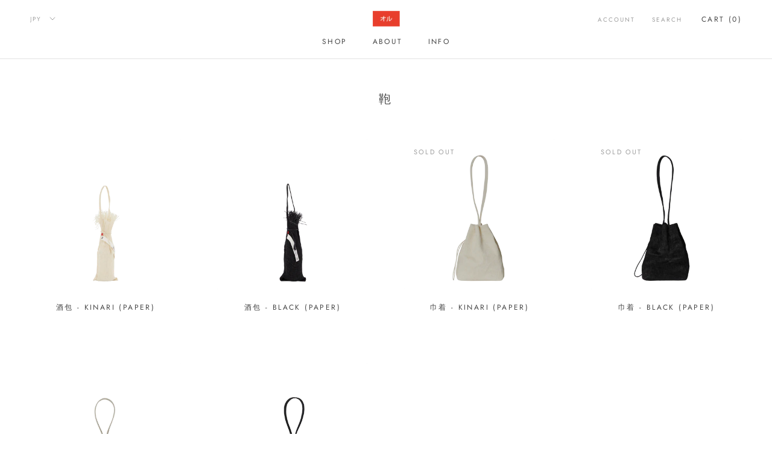

--- FILE ---
content_type: text/html; charset=utf-8
request_url: https://al-official.com/collections/%E9%9E%84?page=3
body_size: 22960
content:
<!doctype html>

<html class="no-js" lang="en">
  <head>
    <meta charset="utf-8"> 
    <meta http-equiv="X-UA-Compatible" content="IE=edge,chrome=1">
    <meta name="viewport" content="width=device-width, initial-scale=1.0, height=device-height, minimum-scale=1.0, user-scalable=0">
    <meta name="theme-color" content="">

    <title>
      鞄 &ndash; Page 3 &ndash; AL
    </title><link rel="canonical" href="https://al-official.com/collections/%e9%9e%84?page=3"><meta property="og:type" content="website">
  <meta property="og:title" content="鞄">
  <meta property="og:image" content="http://al-official.com/cdn/shop/products/AL1229BG111100B_grande.png?v=1628738948">
  <meta property="og:image:secure_url" content="https://al-official.com/cdn/shop/products/AL1229BG111100B_grande.png?v=1628738948"><meta property="og:url" content="https://al-official.com/collections/%e9%9e%84?page=3">
<meta property="og:site_name" content="AL"><meta name="twitter:card" content="summary"><meta name="twitter:title" content="鞄">
  <meta name="twitter:description" content="">
  <meta name="twitter:image" content="https://al-official.com/cdn/shop/products/AL1229BG111100B_600x600_crop_center.png?v=1628738948">

    <script>window.performance && window.performance.mark && window.performance.mark('shopify.content_for_header.start');</script><meta name="facebook-domain-verification" content="g981mrrf4h4jyaj526rl8oq67y6agi">
<meta id="shopify-digital-wallet" name="shopify-digital-wallet" content="/29801513093/digital_wallets/dialog">
<meta name="shopify-checkout-api-token" content="15e84a683c86316df37c749888556061">
<meta id="in-context-paypal-metadata" data-shop-id="29801513093" data-venmo-supported="false" data-environment="production" data-locale="en_US" data-paypal-v4="true" data-currency="JPY">
<link rel="alternate" type="application/atom+xml" title="Feed" href="/collections/%E9%9E%84.atom" />
<link rel="prev" href="/collections/%E9%9E%84?page=2">
<link rel="next" href="/collections/%E9%9E%84?page=4">
<link rel="alternate" type="application/json+oembed" href="https://al-official.com/collections/%e9%9e%84.oembed?page=3">
<script async="async" src="/checkouts/internal/preloads.js?locale=en-JP"></script>
<link rel="preconnect" href="https://shop.app" crossorigin="anonymous">
<script async="async" src="https://shop.app/checkouts/internal/preloads.js?locale=en-JP&shop_id=29801513093" crossorigin="anonymous"></script>
<script id="apple-pay-shop-capabilities" type="application/json">{"shopId":29801513093,"countryCode":"JP","currencyCode":"JPY","merchantCapabilities":["supports3DS"],"merchantId":"gid:\/\/shopify\/Shop\/29801513093","merchantName":"AL","requiredBillingContactFields":["postalAddress","email","phone"],"requiredShippingContactFields":["postalAddress","email","phone"],"shippingType":"shipping","supportedNetworks":["visa","masterCard","amex","jcb","discover"],"total":{"type":"pending","label":"AL","amount":"1.00"},"shopifyPaymentsEnabled":true,"supportsSubscriptions":true}</script>
<script id="shopify-features" type="application/json">{"accessToken":"15e84a683c86316df37c749888556061","betas":["rich-media-storefront-analytics"],"domain":"al-official.com","predictiveSearch":true,"shopId":29801513093,"locale":"en"}</script>
<script>var Shopify = Shopify || {};
Shopify.shop = "aljapan.myshopify.com";
Shopify.locale = "en";
Shopify.currency = {"active":"JPY","rate":"1.0"};
Shopify.country = "JP";
Shopify.theme = {"name":"AL-202106","id":123699429527,"schema_name":"Prestige","schema_version":"4.0.4","theme_store_id":null,"role":"main"};
Shopify.theme.handle = "null";
Shopify.theme.style = {"id":null,"handle":null};
Shopify.cdnHost = "al-official.com/cdn";
Shopify.routes = Shopify.routes || {};
Shopify.routes.root = "/";</script>
<script type="module">!function(o){(o.Shopify=o.Shopify||{}).modules=!0}(window);</script>
<script>!function(o){function n(){var o=[];function n(){o.push(Array.prototype.slice.apply(arguments))}return n.q=o,n}var t=o.Shopify=o.Shopify||{};t.loadFeatures=n(),t.autoloadFeatures=n()}(window);</script>
<script>
  window.ShopifyPay = window.ShopifyPay || {};
  window.ShopifyPay.apiHost = "shop.app\/pay";
  window.ShopifyPay.redirectState = null;
</script>
<script id="shop-js-analytics" type="application/json">{"pageType":"collection"}</script>
<script defer="defer" async type="module" src="//al-official.com/cdn/shopifycloud/shop-js/modules/v2/client.init-shop-cart-sync_BdyHc3Nr.en.esm.js"></script>
<script defer="defer" async type="module" src="//al-official.com/cdn/shopifycloud/shop-js/modules/v2/chunk.common_Daul8nwZ.esm.js"></script>
<script type="module">
  await import("//al-official.com/cdn/shopifycloud/shop-js/modules/v2/client.init-shop-cart-sync_BdyHc3Nr.en.esm.js");
await import("//al-official.com/cdn/shopifycloud/shop-js/modules/v2/chunk.common_Daul8nwZ.esm.js");

  window.Shopify.SignInWithShop?.initShopCartSync?.({"fedCMEnabled":true,"windoidEnabled":true});

</script>
<script>
  window.Shopify = window.Shopify || {};
  if (!window.Shopify.featureAssets) window.Shopify.featureAssets = {};
  window.Shopify.featureAssets['shop-js'] = {"shop-cart-sync":["modules/v2/client.shop-cart-sync_QYOiDySF.en.esm.js","modules/v2/chunk.common_Daul8nwZ.esm.js"],"init-fed-cm":["modules/v2/client.init-fed-cm_DchLp9rc.en.esm.js","modules/v2/chunk.common_Daul8nwZ.esm.js"],"shop-button":["modules/v2/client.shop-button_OV7bAJc5.en.esm.js","modules/v2/chunk.common_Daul8nwZ.esm.js"],"init-windoid":["modules/v2/client.init-windoid_DwxFKQ8e.en.esm.js","modules/v2/chunk.common_Daul8nwZ.esm.js"],"shop-cash-offers":["modules/v2/client.shop-cash-offers_DWtL6Bq3.en.esm.js","modules/v2/chunk.common_Daul8nwZ.esm.js","modules/v2/chunk.modal_CQq8HTM6.esm.js"],"shop-toast-manager":["modules/v2/client.shop-toast-manager_CX9r1SjA.en.esm.js","modules/v2/chunk.common_Daul8nwZ.esm.js"],"init-shop-email-lookup-coordinator":["modules/v2/client.init-shop-email-lookup-coordinator_UhKnw74l.en.esm.js","modules/v2/chunk.common_Daul8nwZ.esm.js"],"pay-button":["modules/v2/client.pay-button_DzxNnLDY.en.esm.js","modules/v2/chunk.common_Daul8nwZ.esm.js"],"avatar":["modules/v2/client.avatar_BTnouDA3.en.esm.js"],"init-shop-cart-sync":["modules/v2/client.init-shop-cart-sync_BdyHc3Nr.en.esm.js","modules/v2/chunk.common_Daul8nwZ.esm.js"],"shop-login-button":["modules/v2/client.shop-login-button_D8B466_1.en.esm.js","modules/v2/chunk.common_Daul8nwZ.esm.js","modules/v2/chunk.modal_CQq8HTM6.esm.js"],"init-customer-accounts-sign-up":["modules/v2/client.init-customer-accounts-sign-up_C8fpPm4i.en.esm.js","modules/v2/client.shop-login-button_D8B466_1.en.esm.js","modules/v2/chunk.common_Daul8nwZ.esm.js","modules/v2/chunk.modal_CQq8HTM6.esm.js"],"init-shop-for-new-customer-accounts":["modules/v2/client.init-shop-for-new-customer-accounts_CVTO0Ztu.en.esm.js","modules/v2/client.shop-login-button_D8B466_1.en.esm.js","modules/v2/chunk.common_Daul8nwZ.esm.js","modules/v2/chunk.modal_CQq8HTM6.esm.js"],"init-customer-accounts":["modules/v2/client.init-customer-accounts_dRgKMfrE.en.esm.js","modules/v2/client.shop-login-button_D8B466_1.en.esm.js","modules/v2/chunk.common_Daul8nwZ.esm.js","modules/v2/chunk.modal_CQq8HTM6.esm.js"],"shop-follow-button":["modules/v2/client.shop-follow-button_CkZpjEct.en.esm.js","modules/v2/chunk.common_Daul8nwZ.esm.js","modules/v2/chunk.modal_CQq8HTM6.esm.js"],"lead-capture":["modules/v2/client.lead-capture_BntHBhfp.en.esm.js","modules/v2/chunk.common_Daul8nwZ.esm.js","modules/v2/chunk.modal_CQq8HTM6.esm.js"],"checkout-modal":["modules/v2/client.checkout-modal_CfxcYbTm.en.esm.js","modules/v2/chunk.common_Daul8nwZ.esm.js","modules/v2/chunk.modal_CQq8HTM6.esm.js"],"shop-login":["modules/v2/client.shop-login_Da4GZ2H6.en.esm.js","modules/v2/chunk.common_Daul8nwZ.esm.js","modules/v2/chunk.modal_CQq8HTM6.esm.js"],"payment-terms":["modules/v2/client.payment-terms_MV4M3zvL.en.esm.js","modules/v2/chunk.common_Daul8nwZ.esm.js","modules/v2/chunk.modal_CQq8HTM6.esm.js"]};
</script>
<script id="__st">var __st={"a":29801513093,"offset":32400,"reqid":"57aab967-3e75-4cff-a4a3-c52cc0144446-1769001379","pageurl":"al-official.com\/collections\/%E9%9E%84?page=3","u":"da75aede4bd1","p":"collection","rtyp":"collection","rid":291156918423};</script>
<script>window.ShopifyPaypalV4VisibilityTracking = true;</script>
<script id="captcha-bootstrap">!function(){'use strict';const t='contact',e='account',n='new_comment',o=[[t,t],['blogs',n],['comments',n],[t,'customer']],c=[[e,'customer_login'],[e,'guest_login'],[e,'recover_customer_password'],[e,'create_customer']],r=t=>t.map((([t,e])=>`form[action*='/${t}']:not([data-nocaptcha='true']) input[name='form_type'][value='${e}']`)).join(','),a=t=>()=>t?[...document.querySelectorAll(t)].map((t=>t.form)):[];function s(){const t=[...o],e=r(t);return a(e)}const i='password',u='form_key',d=['recaptcha-v3-token','g-recaptcha-response','h-captcha-response',i],f=()=>{try{return window.sessionStorage}catch{return}},m='__shopify_v',_=t=>t.elements[u];function p(t,e,n=!1){try{const o=window.sessionStorage,c=JSON.parse(o.getItem(e)),{data:r}=function(t){const{data:e,action:n}=t;return t[m]||n?{data:e,action:n}:{data:t,action:n}}(c);for(const[e,n]of Object.entries(r))t.elements[e]&&(t.elements[e].value=n);n&&o.removeItem(e)}catch(o){console.error('form repopulation failed',{error:o})}}const l='form_type',E='cptcha';function T(t){t.dataset[E]=!0}const w=window,h=w.document,L='Shopify',v='ce_forms',y='captcha';let A=!1;((t,e)=>{const n=(g='f06e6c50-85a8-45c8-87d0-21a2b65856fe',I='https://cdn.shopify.com/shopifycloud/storefront-forms-hcaptcha/ce_storefront_forms_captcha_hcaptcha.v1.5.2.iife.js',D={infoText:'Protected by hCaptcha',privacyText:'Privacy',termsText:'Terms'},(t,e,n)=>{const o=w[L][v],c=o.bindForm;if(c)return c(t,g,e,D).then(n);var r;o.q.push([[t,g,e,D],n]),r=I,A||(h.body.append(Object.assign(h.createElement('script'),{id:'captcha-provider',async:!0,src:r})),A=!0)});var g,I,D;w[L]=w[L]||{},w[L][v]=w[L][v]||{},w[L][v].q=[],w[L][y]=w[L][y]||{},w[L][y].protect=function(t,e){n(t,void 0,e),T(t)},Object.freeze(w[L][y]),function(t,e,n,w,h,L){const[v,y,A,g]=function(t,e,n){const i=e?o:[],u=t?c:[],d=[...i,...u],f=r(d),m=r(i),_=r(d.filter((([t,e])=>n.includes(e))));return[a(f),a(m),a(_),s()]}(w,h,L),I=t=>{const e=t.target;return e instanceof HTMLFormElement?e:e&&e.form},D=t=>v().includes(t);t.addEventListener('submit',(t=>{const e=I(t);if(!e)return;const n=D(e)&&!e.dataset.hcaptchaBound&&!e.dataset.recaptchaBound,o=_(e),c=g().includes(e)&&(!o||!o.value);(n||c)&&t.preventDefault(),c&&!n&&(function(t){try{if(!f())return;!function(t){const e=f();if(!e)return;const n=_(t);if(!n)return;const o=n.value;o&&e.removeItem(o)}(t);const e=Array.from(Array(32),(()=>Math.random().toString(36)[2])).join('');!function(t,e){_(t)||t.append(Object.assign(document.createElement('input'),{type:'hidden',name:u})),t.elements[u].value=e}(t,e),function(t,e){const n=f();if(!n)return;const o=[...t.querySelectorAll(`input[type='${i}']`)].map((({name:t})=>t)),c=[...d,...o],r={};for(const[a,s]of new FormData(t).entries())c.includes(a)||(r[a]=s);n.setItem(e,JSON.stringify({[m]:1,action:t.action,data:r}))}(t,e)}catch(e){console.error('failed to persist form',e)}}(e),e.submit())}));const S=(t,e)=>{t&&!t.dataset[E]&&(n(t,e.some((e=>e===t))),T(t))};for(const o of['focusin','change'])t.addEventListener(o,(t=>{const e=I(t);D(e)&&S(e,y())}));const B=e.get('form_key'),M=e.get(l),P=B&&M;t.addEventListener('DOMContentLoaded',(()=>{const t=y();if(P)for(const e of t)e.elements[l].value===M&&p(e,B);[...new Set([...A(),...v().filter((t=>'true'===t.dataset.shopifyCaptcha))])].forEach((e=>S(e,t)))}))}(h,new URLSearchParams(w.location.search),n,t,e,['guest_login'])})(!0,!0)}();</script>
<script integrity="sha256-4kQ18oKyAcykRKYeNunJcIwy7WH5gtpwJnB7kiuLZ1E=" data-source-attribution="shopify.loadfeatures" defer="defer" src="//al-official.com/cdn/shopifycloud/storefront/assets/storefront/load_feature-a0a9edcb.js" crossorigin="anonymous"></script>
<script crossorigin="anonymous" defer="defer" src="//al-official.com/cdn/shopifycloud/storefront/assets/shopify_pay/storefront-65b4c6d7.js?v=20250812"></script>
<script data-source-attribution="shopify.dynamic_checkout.dynamic.init">var Shopify=Shopify||{};Shopify.PaymentButton=Shopify.PaymentButton||{isStorefrontPortableWallets:!0,init:function(){window.Shopify.PaymentButton.init=function(){};var t=document.createElement("script");t.src="https://al-official.com/cdn/shopifycloud/portable-wallets/latest/portable-wallets.en.js",t.type="module",document.head.appendChild(t)}};
</script>
<script data-source-attribution="shopify.dynamic_checkout.buyer_consent">
  function portableWalletsHideBuyerConsent(e){var t=document.getElementById("shopify-buyer-consent"),n=document.getElementById("shopify-subscription-policy-button");t&&n&&(t.classList.add("hidden"),t.setAttribute("aria-hidden","true"),n.removeEventListener("click",e))}function portableWalletsShowBuyerConsent(e){var t=document.getElementById("shopify-buyer-consent"),n=document.getElementById("shopify-subscription-policy-button");t&&n&&(t.classList.remove("hidden"),t.removeAttribute("aria-hidden"),n.addEventListener("click",e))}window.Shopify?.PaymentButton&&(window.Shopify.PaymentButton.hideBuyerConsent=portableWalletsHideBuyerConsent,window.Shopify.PaymentButton.showBuyerConsent=portableWalletsShowBuyerConsent);
</script>
<script data-source-attribution="shopify.dynamic_checkout.cart.bootstrap">document.addEventListener("DOMContentLoaded",(function(){function t(){return document.querySelector("shopify-accelerated-checkout-cart, shopify-accelerated-checkout")}if(t())Shopify.PaymentButton.init();else{new MutationObserver((function(e,n){t()&&(Shopify.PaymentButton.init(),n.disconnect())})).observe(document.body,{childList:!0,subtree:!0})}}));
</script>
<link id="shopify-accelerated-checkout-styles" rel="stylesheet" media="screen" href="https://al-official.com/cdn/shopifycloud/portable-wallets/latest/accelerated-checkout-backwards-compat.css" crossorigin="anonymous">
<style id="shopify-accelerated-checkout-cart">
        #shopify-buyer-consent {
  margin-top: 1em;
  display: inline-block;
  width: 100%;
}

#shopify-buyer-consent.hidden {
  display: none;
}

#shopify-subscription-policy-button {
  background: none;
  border: none;
  padding: 0;
  text-decoration: underline;
  font-size: inherit;
  cursor: pointer;
}

#shopify-subscription-policy-button::before {
  box-shadow: none;
}

      </style>

<script>window.performance && window.performance.mark && window.performance.mark('shopify.content_for_header.end');</script>

    <link rel="stylesheet" href="//al-official.com/cdn/shop/t/4/assets/theme.scss.css?v=38885172427670077811766279705">

    <script>
      // This allows to expose several variables to the global scope, to be used in scripts
      window.theme = {
        template: "collection",
        shopCurrency: "JPY",
        moneyFormat: "¥{{amount_no_decimals}}",
        moneyWithCurrencyFormat: "¥{{amount_no_decimals}} JPY",
        currencyConversionEnabled: true,
        currencyConversionMoneyFormat: "money_format",
        currencyConversionRoundAmounts: true,
        productImageSize: "natural",
        searchMode: "product,article",
        showPageTransition: true,
        showElementStaggering: true,
        showImageZooming: true
      };

      window.languages = {
        cartAddNote: "Add Order Note",
        cartEditNote: "Edit Order Note",
        productImageLoadingError: "This image could not be loaded. Please try to reload the page.",
        productFormAddToCart: "Add to cart",
        productFormUnavailable: "Unavailable",
        productFormSoldOut: "Sold Out",
        shippingEstimatorOneResult: "1 option available:",
        shippingEstimatorMoreResults: "{{count}} options available:",
        shippingEstimatorNoResults: "No shipping could be found"
      };

      window.lazySizesConfig = {
        loadHidden: false,
        hFac: 0.5,
        expFactor: 2,
        ricTimeout: 150,
        lazyClass: 'Image--lazyLoad',
        loadingClass: 'Image--lazyLoading',
        loadedClass: 'Image--lazyLoaded'
      };

      document.documentElement.className = document.documentElement.className.replace('no-js', 'js');
      document.documentElement.style.setProperty('--window-height', window.innerHeight + 'px');

      // We do a quick detection of some features (we could use Modernizr but for so little...)
      (function() {
        document.documentElement.className += ((window.CSS && window.CSS.supports('(position: sticky) or (position: -webkit-sticky)')) ? ' supports-sticky' : ' no-supports-sticky');
        document.documentElement.className += (window.matchMedia('(-moz-touch-enabled: 1), (hover: none)')).matches ? ' no-supports-hover' : ' supports-hover';
      }());

      // This code is done to force reload the page when the back button is hit (which allows to fix stale data on cart, for instance)
      if (performance.navigation.type === 2) {
        location.reload(true);
      }
    </script>

    <script src="//al-official.com/cdn/shop/t/4/assets/lazysizes.min.js?v=174358363404432586981623564689" async></script>

    
      <script src="//cdn.shopify.com/s/javascripts/currencies.js" defer></script>
    
<script src="https://polyfill-fastly.net/v3/polyfill.min.js?unknown=polyfill&features=fetch,Element.prototype.closest,Element.prototype.remove,Element.prototype.classList,Array.prototype.includes,Array.prototype.fill,Object.assign,CustomEvent,IntersectionObserver,IntersectionObserverEntry" defer></script>
    <script src="//al-official.com/cdn/shop/t/4/assets/libs.min.js?v=88466822118989791001623564690" defer></script>
    <script src="//al-official.com/cdn/shop/t/4/assets/theme.min.js?v=173378829826905418601623564695" defer></script>
    <script src="//al-official.com/cdn/shop/t/4/assets/custom.js?v=8814717088703906631623564689" defer></script>

    
  <link href="https://monorail-edge.shopifysvc.com" rel="dns-prefetch">
<script>(function(){if ("sendBeacon" in navigator && "performance" in window) {try {var session_token_from_headers = performance.getEntriesByType('navigation')[0].serverTiming.find(x => x.name == '_s').description;} catch {var session_token_from_headers = undefined;}var session_cookie_matches = document.cookie.match(/_shopify_s=([^;]*)/);var session_token_from_cookie = session_cookie_matches && session_cookie_matches.length === 2 ? session_cookie_matches[1] : "";var session_token = session_token_from_headers || session_token_from_cookie || "";function handle_abandonment_event(e) {var entries = performance.getEntries().filter(function(entry) {return /monorail-edge.shopifysvc.com/.test(entry.name);});if (!window.abandonment_tracked && entries.length === 0) {window.abandonment_tracked = true;var currentMs = Date.now();var navigation_start = performance.timing.navigationStart;var payload = {shop_id: 29801513093,url: window.location.href,navigation_start,duration: currentMs - navigation_start,session_token,page_type: "collection"};window.navigator.sendBeacon("https://monorail-edge.shopifysvc.com/v1/produce", JSON.stringify({schema_id: "online_store_buyer_site_abandonment/1.1",payload: payload,metadata: {event_created_at_ms: currentMs,event_sent_at_ms: currentMs}}));}}window.addEventListener('pagehide', handle_abandonment_event);}}());</script>
<script id="web-pixels-manager-setup">(function e(e,d,r,n,o){if(void 0===o&&(o={}),!Boolean(null===(a=null===(i=window.Shopify)||void 0===i?void 0:i.analytics)||void 0===a?void 0:a.replayQueue)){var i,a;window.Shopify=window.Shopify||{};var t=window.Shopify;t.analytics=t.analytics||{};var s=t.analytics;s.replayQueue=[],s.publish=function(e,d,r){return s.replayQueue.push([e,d,r]),!0};try{self.performance.mark("wpm:start")}catch(e){}var l=function(){var e={modern:/Edge?\/(1{2}[4-9]|1[2-9]\d|[2-9]\d{2}|\d{4,})\.\d+(\.\d+|)|Firefox\/(1{2}[4-9]|1[2-9]\d|[2-9]\d{2}|\d{4,})\.\d+(\.\d+|)|Chrom(ium|e)\/(9{2}|\d{3,})\.\d+(\.\d+|)|(Maci|X1{2}).+ Version\/(15\.\d+|(1[6-9]|[2-9]\d|\d{3,})\.\d+)([,.]\d+|)( \(\w+\)|)( Mobile\/\w+|) Safari\/|Chrome.+OPR\/(9{2}|\d{3,})\.\d+\.\d+|(CPU[ +]OS|iPhone[ +]OS|CPU[ +]iPhone|CPU IPhone OS|CPU iPad OS)[ +]+(15[._]\d+|(1[6-9]|[2-9]\d|\d{3,})[._]\d+)([._]\d+|)|Android:?[ /-](13[3-9]|1[4-9]\d|[2-9]\d{2}|\d{4,})(\.\d+|)(\.\d+|)|Android.+Firefox\/(13[5-9]|1[4-9]\d|[2-9]\d{2}|\d{4,})\.\d+(\.\d+|)|Android.+Chrom(ium|e)\/(13[3-9]|1[4-9]\d|[2-9]\d{2}|\d{4,})\.\d+(\.\d+|)|SamsungBrowser\/([2-9]\d|\d{3,})\.\d+/,legacy:/Edge?\/(1[6-9]|[2-9]\d|\d{3,})\.\d+(\.\d+|)|Firefox\/(5[4-9]|[6-9]\d|\d{3,})\.\d+(\.\d+|)|Chrom(ium|e)\/(5[1-9]|[6-9]\d|\d{3,})\.\d+(\.\d+|)([\d.]+$|.*Safari\/(?![\d.]+ Edge\/[\d.]+$))|(Maci|X1{2}).+ Version\/(10\.\d+|(1[1-9]|[2-9]\d|\d{3,})\.\d+)([,.]\d+|)( \(\w+\)|)( Mobile\/\w+|) Safari\/|Chrome.+OPR\/(3[89]|[4-9]\d|\d{3,})\.\d+\.\d+|(CPU[ +]OS|iPhone[ +]OS|CPU[ +]iPhone|CPU IPhone OS|CPU iPad OS)[ +]+(10[._]\d+|(1[1-9]|[2-9]\d|\d{3,})[._]\d+)([._]\d+|)|Android:?[ /-](13[3-9]|1[4-9]\d|[2-9]\d{2}|\d{4,})(\.\d+|)(\.\d+|)|Mobile Safari.+OPR\/([89]\d|\d{3,})\.\d+\.\d+|Android.+Firefox\/(13[5-9]|1[4-9]\d|[2-9]\d{2}|\d{4,})\.\d+(\.\d+|)|Android.+Chrom(ium|e)\/(13[3-9]|1[4-9]\d|[2-9]\d{2}|\d{4,})\.\d+(\.\d+|)|Android.+(UC? ?Browser|UCWEB|U3)[ /]?(15\.([5-9]|\d{2,})|(1[6-9]|[2-9]\d|\d{3,})\.\d+)\.\d+|SamsungBrowser\/(5\.\d+|([6-9]|\d{2,})\.\d+)|Android.+MQ{2}Browser\/(14(\.(9|\d{2,})|)|(1[5-9]|[2-9]\d|\d{3,})(\.\d+|))(\.\d+|)|K[Aa][Ii]OS\/(3\.\d+|([4-9]|\d{2,})\.\d+)(\.\d+|)/},d=e.modern,r=e.legacy,n=navigator.userAgent;return n.match(d)?"modern":n.match(r)?"legacy":"unknown"}(),u="modern"===l?"modern":"legacy",c=(null!=n?n:{modern:"",legacy:""})[u],f=function(e){return[e.baseUrl,"/wpm","/b",e.hashVersion,"modern"===e.buildTarget?"m":"l",".js"].join("")}({baseUrl:d,hashVersion:r,buildTarget:u}),m=function(e){var d=e.version,r=e.bundleTarget,n=e.surface,o=e.pageUrl,i=e.monorailEndpoint;return{emit:function(e){var a=e.status,t=e.errorMsg,s=(new Date).getTime(),l=JSON.stringify({metadata:{event_sent_at_ms:s},events:[{schema_id:"web_pixels_manager_load/3.1",payload:{version:d,bundle_target:r,page_url:o,status:a,surface:n,error_msg:t},metadata:{event_created_at_ms:s}}]});if(!i)return console&&console.warn&&console.warn("[Web Pixels Manager] No Monorail endpoint provided, skipping logging."),!1;try{return self.navigator.sendBeacon.bind(self.navigator)(i,l)}catch(e){}var u=new XMLHttpRequest;try{return u.open("POST",i,!0),u.setRequestHeader("Content-Type","text/plain"),u.send(l),!0}catch(e){return console&&console.warn&&console.warn("[Web Pixels Manager] Got an unhandled error while logging to Monorail."),!1}}}}({version:r,bundleTarget:l,surface:e.surface,pageUrl:self.location.href,monorailEndpoint:e.monorailEndpoint});try{o.browserTarget=l,function(e){var d=e.src,r=e.async,n=void 0===r||r,o=e.onload,i=e.onerror,a=e.sri,t=e.scriptDataAttributes,s=void 0===t?{}:t,l=document.createElement("script"),u=document.querySelector("head"),c=document.querySelector("body");if(l.async=n,l.src=d,a&&(l.integrity=a,l.crossOrigin="anonymous"),s)for(var f in s)if(Object.prototype.hasOwnProperty.call(s,f))try{l.dataset[f]=s[f]}catch(e){}if(o&&l.addEventListener("load",o),i&&l.addEventListener("error",i),u)u.appendChild(l);else{if(!c)throw new Error("Did not find a head or body element to append the script");c.appendChild(l)}}({src:f,async:!0,onload:function(){if(!function(){var e,d;return Boolean(null===(d=null===(e=window.Shopify)||void 0===e?void 0:e.analytics)||void 0===d?void 0:d.initialized)}()){var d=window.webPixelsManager.init(e)||void 0;if(d){var r=window.Shopify.analytics;r.replayQueue.forEach((function(e){var r=e[0],n=e[1],o=e[2];d.publishCustomEvent(r,n,o)})),r.replayQueue=[],r.publish=d.publishCustomEvent,r.visitor=d.visitor,r.initialized=!0}}},onerror:function(){return m.emit({status:"failed",errorMsg:"".concat(f," has failed to load")})},sri:function(e){var d=/^sha384-[A-Za-z0-9+/=]+$/;return"string"==typeof e&&d.test(e)}(c)?c:"",scriptDataAttributes:o}),m.emit({status:"loading"})}catch(e){m.emit({status:"failed",errorMsg:(null==e?void 0:e.message)||"Unknown error"})}}})({shopId: 29801513093,storefrontBaseUrl: "https://al-official.com",extensionsBaseUrl: "https://extensions.shopifycdn.com/cdn/shopifycloud/web-pixels-manager",monorailEndpoint: "https://monorail-edge.shopifysvc.com/unstable/produce_batch",surface: "storefront-renderer",enabledBetaFlags: ["2dca8a86"],webPixelsConfigList: [{"id":"88604823","eventPayloadVersion":"v1","runtimeContext":"LAX","scriptVersion":"1","type":"CUSTOM","privacyPurposes":["ANALYTICS"],"name":"Google Analytics tag (migrated)"},{"id":"shopify-app-pixel","configuration":"{}","eventPayloadVersion":"v1","runtimeContext":"STRICT","scriptVersion":"0450","apiClientId":"shopify-pixel","type":"APP","privacyPurposes":["ANALYTICS","MARKETING"]},{"id":"shopify-custom-pixel","eventPayloadVersion":"v1","runtimeContext":"LAX","scriptVersion":"0450","apiClientId":"shopify-pixel","type":"CUSTOM","privacyPurposes":["ANALYTICS","MARKETING"]}],isMerchantRequest: false,initData: {"shop":{"name":"AL","paymentSettings":{"currencyCode":"JPY"},"myshopifyDomain":"aljapan.myshopify.com","countryCode":"JP","storefrontUrl":"https:\/\/al-official.com"},"customer":null,"cart":null,"checkout":null,"productVariants":[],"purchasingCompany":null},},"https://al-official.com/cdn","fcfee988w5aeb613cpc8e4bc33m6693e112",{"modern":"","legacy":""},{"shopId":"29801513093","storefrontBaseUrl":"https:\/\/al-official.com","extensionBaseUrl":"https:\/\/extensions.shopifycdn.com\/cdn\/shopifycloud\/web-pixels-manager","surface":"storefront-renderer","enabledBetaFlags":"[\"2dca8a86\"]","isMerchantRequest":"false","hashVersion":"fcfee988w5aeb613cpc8e4bc33m6693e112","publish":"custom","events":"[[\"page_viewed\",{}],[\"collection_viewed\",{\"collection\":{\"id\":\"291156918423\",\"title\":\"鞄\",\"productVariants\":[{\"price\":{\"amount\":11000.0,\"currencyCode\":\"JPY\"},\"product\":{\"title\":\"酒包 - KINARI (PAPER)\",\"vendor\":\"AL JAPAN\",\"id\":\"6947330687127\",\"untranslatedTitle\":\"酒包 - KINARI (PAPER)\",\"url\":\"\/products\/11-kinari-paper\",\"type\":\"BAG 酒包\"},\"id\":\"40289308573847\",\"image\":{\"src\":\"\/\/al-official.com\/cdn\/shop\/products\/AL1229BG111100B.png?v=1628738948\"},\"sku\":\"酒包 (AL3129BG-11 \/ 1200)\",\"title\":\"Default Title\",\"untranslatedTitle\":\"Default Title\"},{\"price\":{\"amount\":11000.0,\"currencyCode\":\"JPY\"},\"product\":{\"title\":\"酒包 - BLACK (PAPER)\",\"vendor\":\"AL JAPAN\",\"id\":\"6947338682519\",\"untranslatedTitle\":\"酒包 - BLACK (PAPER)\",\"url\":\"\/products\/11-blackp\",\"type\":\"BAG 酒包\"},\"id\":\"40289327415447\",\"image\":{\"src\":\"\/\/al-official.com\/cdn\/shop\/products\/AL1229BG119000B.png?v=1628738795\"},\"sku\":\"酒包 (AL3129BG-11 \/ 9000)\",\"title\":\"Default Title\",\"untranslatedTitle\":\"Default Title\"},{\"price\":{\"amount\":27500.0,\"currencyCode\":\"JPY\"},\"product\":{\"title\":\"巾着 - KINARI (PAPER)\",\"vendor\":\"AL JAPAN\",\"id\":\"7822561673367\",\"untranslatedTitle\":\"巾着 - KINARI (PAPER)\",\"url\":\"\/products\/%E5%B7%BE%E7%9D%80-kinari-paper-1\",\"type\":\"BAG 23 巾着\"},\"id\":\"42621097345175\",\"image\":{\"src\":\"\/\/al-official.com\/cdn\/shop\/products\/AL2229BG231200F.png?v=1672931073\"},\"sku\":\"巾着 (AL5129BG-23 \/ 1200)\",\"title\":\"Default Title\",\"untranslatedTitle\":\"Default Title\"},{\"price\":{\"amount\":27500.0,\"currencyCode\":\"JPY\"},\"product\":{\"title\":\"巾着 - BLACK (PAPER)\",\"vendor\":\"AL JAPAN\",\"id\":\"7822534672535\",\"untranslatedTitle\":\"巾着 - BLACK (PAPER)\",\"url\":\"\/products\/%E5%B7%BE%E7%9D%80-black-paper-1\",\"type\":\"BAG 23 巾着\"},\"id\":\"42621014999191\",\"image\":{\"src\":\"\/\/al-official.com\/cdn\/shop\/products\/AL2229BG239000F.png?v=1672931342\"},\"sku\":\"巾着 (AL5129BG-23 \/ 9000)\",\"title\":\"Default Title\",\"untranslatedTitle\":\"Default Title\"},{\"price\":{\"amount\":36300.0,\"currencyCode\":\"JPY\"},\"product\":{\"title\":\"巾着 - KINARI (PAPER)\",\"vendor\":\"AL JAPAN\",\"id\":\"7822560755863\",\"untranslatedTitle\":\"巾着 - KINARI (PAPER)\",\"url\":\"\/products\/%E5%B7%BE%E7%9D%80-kinari-paper\",\"type\":\"BAG 22 巾着\"},\"id\":\"42621095280791\",\"image\":{\"src\":\"\/\/al-official.com\/cdn\/shop\/products\/AL2229BG221200F.png?v=1672928408\"},\"sku\":\"巾着 (AL5129BG-22 \/ 1200)\",\"title\":\"Default Title\",\"untranslatedTitle\":\"Default Title\"},{\"price\":{\"amount\":36300.0,\"currencyCode\":\"JPY\"},\"product\":{\"title\":\"巾着 - BLACK (PAPER)\",\"vendor\":\"AL JAPAN\",\"id\":\"7822533230743\",\"untranslatedTitle\":\"巾着 - BLACK (PAPER)\",\"url\":\"\/products\/%E5%B7%BE%E7%9D%80-black-paper\",\"type\":\"BAG 23 巾着\"},\"id\":\"42621011951767\",\"image\":{\"src\":\"\/\/al-official.com\/cdn\/shop\/products\/AL2229BG229000F.png?v=1672929782\"},\"sku\":\"巾着 (AL5129BG-22 \/ 9000)\",\"title\":\"Default Title\",\"untranslatedTitle\":\"Default Title\"},{\"price\":{\"amount\":33000.0,\"currencyCode\":\"JPY\"},\"product\":{\"title\":\"巾着 - OFF WHITE×BLACK\",\"vendor\":\"AL JAPAN\",\"id\":\"7822560886935\",\"untranslatedTitle\":\"巾着 - OFF WHITE×BLACK\",\"url\":\"\/products\/%E5%B7%BE%E7%9D%80-off-white-black\",\"type\":\"BAG 22 巾着\"},\"id\":\"42621095870615\",\"image\":{\"src\":\"\/\/al-official.com\/cdn\/shop\/products\/AL2230BG221190F.png?v=1672928459\"},\"sku\":\"巾着 (AL2230BG-22 \/ 1190)\",\"title\":\"Default Title\",\"untranslatedTitle\":\"Default Title\"},{\"price\":{\"amount\":33000.0,\"currencyCode\":\"JPY\"},\"product\":{\"title\":\"包 - OFF WHITE×BLACK\",\"vendor\":\"AL JAPAN\",\"id\":\"7822526644375\",\"untranslatedTitle\":\"包 - OFF WHITE×BLACK\",\"url\":\"\/products\/08-off-white-black\",\"type\":\"BAG 包\"},\"id\":\"42620994715799\",\"image\":{\"src\":\"\/\/al-official.com\/cdn\/shop\/products\/AL2230BG081190F.png?v=1666272185\"},\"sku\":\"包 (AL2230BG-08 \/ 1190)\",\"title\":\"Default Title\",\"untranslatedTitle\":\"Default Title\"},{\"price\":{\"amount\":35200.0,\"currencyCode\":\"JPY\"},\"product\":{\"title\":\"包 - KINARI (PAPER)\",\"vendor\":\"AL JAPAN\",\"id\":\"6947282714775\",\"untranslatedTitle\":\"包 - KINARI (PAPER)\",\"url\":\"\/products\/08-kinari-paper\",\"type\":\"BAG 包\"},\"id\":\"40289200504983\",\"image\":{\"src\":\"\/\/al-official.com\/cdn\/shop\/products\/AL1226BG081100F.png?v=1628735189\"},\"sku\":\"包 (AL3126BG-08 \/ 1200)\",\"title\":\"Default Title\",\"untranslatedTitle\":\"Default Title\"},{\"price\":{\"amount\":35200.0,\"currencyCode\":\"JPY\"},\"product\":{\"title\":\"包 - BLACK (PAPER)\",\"vendor\":\"AL JAPAN\",\"id\":\"6947285434519\",\"untranslatedTitle\":\"包 - BLACK (PAPER)\",\"url\":\"\/products\/08-blackp\",\"type\":\"BAG 包\"},\"id\":\"40289212203159\",\"image\":{\"src\":\"\/\/al-official.com\/cdn\/shop\/products\/AL1226BG089000F.png?v=1628818983\"},\"sku\":\"包 (AL3126BG-08 \/ 9000)\",\"title\":\"Default Title\",\"untranslatedTitle\":\"Default Title\"},{\"price\":{\"amount\":27500.0,\"currencyCode\":\"JPY\"},\"product\":{\"title\":\"氷嚢 - KINARI\",\"vendor\":\"AL JAPAN\",\"id\":\"7990560784535\",\"untranslatedTitle\":\"氷嚢 - KINARI\",\"url\":\"\/products\/%E6%B0%B7%E5%9A%A2-kinari\",\"type\":\"BAG 氷嚢\"},\"id\":\"43063552245911\",\"image\":{\"src\":\"\/\/al-official.com\/cdn\/shop\/products\/AL3130BG261200F.png?v=1681789280\"},\"sku\":\"氷嚢 (AL3130BG-26 \/ 1200)\",\"title\":\"Default Title\",\"untranslatedTitle\":\"Default Title\"},{\"price\":{\"amount\":27500.0,\"currencyCode\":\"JPY\"},\"product\":{\"title\":\"氷嚢 - BLACK\",\"vendor\":\"AL JAPAN\",\"id\":\"7990575693975\",\"untranslatedTitle\":\"氷嚢 - BLACK\",\"url\":\"\/products\/%E6%B0%B7%E5%9A%A2-black\",\"type\":\"BAG 氷嚢\"},\"id\":\"43063573708951\",\"image\":{\"src\":\"\/\/al-official.com\/cdn\/shop\/products\/AL3130BG269000F.png?v=1681789252\"},\"sku\":\"氷嚢 (AL3130BG-26 \/ 9000)\",\"title\":\"Default Title\",\"untranslatedTitle\":\"Default Title\"},{\"price\":{\"amount\":19800.0,\"currencyCode\":\"JPY\"},\"product\":{\"title\":\"襷 - KINARI (PAPER)\",\"vendor\":\"AL JAPAN\",\"id\":\"7622422003863\",\"untranslatedTitle\":\"襷 - KINARI (PAPER)\",\"url\":\"\/products\/14-kinari-paper\",\"type\":\"BAG 襷\"},\"id\":\"42160174629015\",\"image\":{\"src\":\"\/\/al-official.com\/cdn\/shop\/products\/AL2126BG151200F.png?v=1654271393\"},\"sku\":\"襷 (AL2126BG-15 \/ 1200)\",\"title\":\"Default Title\",\"untranslatedTitle\":\"Default Title\"},{\"price\":{\"amount\":24200.0,\"currencyCode\":\"JPY\"},\"product\":{\"title\":\"茶筒 - KINARI\",\"vendor\":\"AL JAPAN\",\"id\":\"8031535267991\",\"untranslatedTitle\":\"茶筒 - KINARI\",\"url\":\"\/products\/%E8%8C%B6%E7%AD%92-kinari\",\"type\":\"BAG 19 茶筒\"},\"id\":\"43186314641559\",\"image\":{\"src\":\"\/\/al-official.com\/cdn\/shop\/files\/AL2126BG191200F.png?v=1689255786\"},\"sku\":\"茶筒 (AL2126BG-19 \/ 1200)\",\"title\":\"Default Title\",\"untranslatedTitle\":\"Default Title\"},{\"price\":{\"amount\":15400.0,\"currencyCode\":\"JPY\"},\"product\":{\"title\":\"蝋 - GREEN×OFF WHITE\",\"vendor\":\"AL JAPAN\",\"id\":\"7622432718999\",\"untranslatedTitle\":\"蝋 - GREEN×OFF WHITE\",\"url\":\"\/products\/16-green-off-white\",\"type\":\"BAG 蝋\"},\"id\":\"42160183574679\",\"image\":{\"src\":\"\/\/al-official.com\/cdn\/shop\/products\/AL2128BG161160F.png?v=1654271445\"},\"sku\":\"蝋 (AL3128BG-16 \/ 1160)\",\"title\":\"Default Title\",\"untranslatedTitle\":\"Default Title\"},{\"price\":{\"amount\":19800.0,\"currencyCode\":\"JPY\"},\"product\":{\"title\":\"蝋 - BLACK×OFF WHITE\",\"vendor\":\"AL JAPAN\",\"id\":\"7622429212823\",\"untranslatedTitle\":\"蝋 - BLACK×OFF WHITE\",\"url\":\"\/products\/16-black-off-white\",\"type\":\"BAG 蝋\"},\"id\":\"42160180330647\",\"image\":{\"src\":\"\/\/al-official.com\/cdn\/shop\/products\/AL2128BG161190F.png?v=1654271426\"},\"sku\":\"蝋 (AL5128BG-16 \/ 1190)\",\"title\":\"Default Title\",\"untranslatedTitle\":\"Default Title\"}]}}]]"});</script><script>
  window.ShopifyAnalytics = window.ShopifyAnalytics || {};
  window.ShopifyAnalytics.meta = window.ShopifyAnalytics.meta || {};
  window.ShopifyAnalytics.meta.currency = 'JPY';
  var meta = {"products":[{"id":6947330687127,"gid":"gid:\/\/shopify\/Product\/6947330687127","vendor":"AL JAPAN","type":"BAG 酒包","handle":"11-kinari-paper","variants":[{"id":40289308573847,"price":1100000,"name":"酒包 - KINARI (PAPER)","public_title":null,"sku":"酒包 (AL3129BG-11 \/ 1200)"}],"remote":false},{"id":6947338682519,"gid":"gid:\/\/shopify\/Product\/6947338682519","vendor":"AL JAPAN","type":"BAG 酒包","handle":"11-blackp","variants":[{"id":40289327415447,"price":1100000,"name":"酒包 - BLACK (PAPER)","public_title":null,"sku":"酒包 (AL3129BG-11 \/ 9000)"}],"remote":false},{"id":7822561673367,"gid":"gid:\/\/shopify\/Product\/7822561673367","vendor":"AL JAPAN","type":"BAG 23 巾着","handle":"巾着-kinari-paper-1","variants":[{"id":42621097345175,"price":2750000,"name":"巾着 - KINARI (PAPER)","public_title":null,"sku":"巾着 (AL5129BG-23 \/ 1200)"}],"remote":false},{"id":7822534672535,"gid":"gid:\/\/shopify\/Product\/7822534672535","vendor":"AL JAPAN","type":"BAG 23 巾着","handle":"巾着-black-paper-1","variants":[{"id":42621014999191,"price":2750000,"name":"巾着 - BLACK (PAPER)","public_title":null,"sku":"巾着 (AL5129BG-23 \/ 9000)"}],"remote":false},{"id":7822560755863,"gid":"gid:\/\/shopify\/Product\/7822560755863","vendor":"AL JAPAN","type":"BAG 22 巾着","handle":"巾着-kinari-paper","variants":[{"id":42621095280791,"price":3630000,"name":"巾着 - KINARI (PAPER)","public_title":null,"sku":"巾着 (AL5129BG-22 \/ 1200)"}],"remote":false},{"id":7822533230743,"gid":"gid:\/\/shopify\/Product\/7822533230743","vendor":"AL JAPAN","type":"BAG 23 巾着","handle":"巾着-black-paper","variants":[{"id":42621011951767,"price":3630000,"name":"巾着 - BLACK (PAPER)","public_title":null,"sku":"巾着 (AL5129BG-22 \/ 9000)"}],"remote":false},{"id":7822560886935,"gid":"gid:\/\/shopify\/Product\/7822560886935","vendor":"AL JAPAN","type":"BAG 22 巾着","handle":"巾着-off-white-black","variants":[{"id":42621095870615,"price":3300000,"name":"巾着 - OFF WHITE×BLACK","public_title":null,"sku":"巾着 (AL2230BG-22 \/ 1190)"}],"remote":false},{"id":7822526644375,"gid":"gid:\/\/shopify\/Product\/7822526644375","vendor":"AL JAPAN","type":"BAG 包","handle":"08-off-white-black","variants":[{"id":42620994715799,"price":3300000,"name":"包 - OFF WHITE×BLACK","public_title":null,"sku":"包 (AL2230BG-08 \/ 1190)"}],"remote":false},{"id":6947282714775,"gid":"gid:\/\/shopify\/Product\/6947282714775","vendor":"AL JAPAN","type":"BAG 包","handle":"08-kinari-paper","variants":[{"id":40289200504983,"price":3520000,"name":"包 - KINARI (PAPER)","public_title":null,"sku":"包 (AL3126BG-08 \/ 1200)"}],"remote":false},{"id":6947285434519,"gid":"gid:\/\/shopify\/Product\/6947285434519","vendor":"AL JAPAN","type":"BAG 包","handle":"08-blackp","variants":[{"id":40289212203159,"price":3520000,"name":"包 - BLACK (PAPER)","public_title":null,"sku":"包 (AL3126BG-08 \/ 9000)"}],"remote":false},{"id":7990560784535,"gid":"gid:\/\/shopify\/Product\/7990560784535","vendor":"AL JAPAN","type":"BAG 氷嚢","handle":"氷嚢-kinari","variants":[{"id":43063552245911,"price":2750000,"name":"氷嚢 - KINARI","public_title":null,"sku":"氷嚢 (AL3130BG-26 \/ 1200)"}],"remote":false},{"id":7990575693975,"gid":"gid:\/\/shopify\/Product\/7990575693975","vendor":"AL JAPAN","type":"BAG 氷嚢","handle":"氷嚢-black","variants":[{"id":43063573708951,"price":2750000,"name":"氷嚢 - BLACK","public_title":null,"sku":"氷嚢 (AL3130BG-26 \/ 9000)"}],"remote":false},{"id":7622422003863,"gid":"gid:\/\/shopify\/Product\/7622422003863","vendor":"AL JAPAN","type":"BAG 襷","handle":"14-kinari-paper","variants":[{"id":42160174629015,"price":1980000,"name":"襷 - KINARI (PAPER)","public_title":null,"sku":"襷 (AL2126BG-15 \/ 1200)"}],"remote":false},{"id":8031535267991,"gid":"gid:\/\/shopify\/Product\/8031535267991","vendor":"AL JAPAN","type":"BAG 19 茶筒","handle":"茶筒-kinari","variants":[{"id":43186314641559,"price":2420000,"name":"茶筒 - KINARI","public_title":null,"sku":"茶筒 (AL2126BG-19 \/ 1200)"}],"remote":false},{"id":7622432718999,"gid":"gid:\/\/shopify\/Product\/7622432718999","vendor":"AL JAPAN","type":"BAG 蝋","handle":"16-green-off-white","variants":[{"id":42160183574679,"price":1540000,"name":"蝋 - GREEN×OFF WHITE","public_title":null,"sku":"蝋 (AL3128BG-16 \/ 1160)"}],"remote":false},{"id":7622429212823,"gid":"gid:\/\/shopify\/Product\/7622429212823","vendor":"AL JAPAN","type":"BAG 蝋","handle":"16-black-off-white","variants":[{"id":42160180330647,"price":1980000,"name":"蝋 - BLACK×OFF WHITE","public_title":null,"sku":"蝋 (AL5128BG-16 \/ 1190)"}],"remote":false}],"page":{"pageType":"collection","resourceType":"collection","resourceId":291156918423,"requestId":"57aab967-3e75-4cff-a4a3-c52cc0144446-1769001379"}};
  for (var attr in meta) {
    window.ShopifyAnalytics.meta[attr] = meta[attr];
  }
</script>
<script class="analytics">
  (function () {
    var customDocumentWrite = function(content) {
      var jquery = null;

      if (window.jQuery) {
        jquery = window.jQuery;
      } else if (window.Checkout && window.Checkout.$) {
        jquery = window.Checkout.$;
      }

      if (jquery) {
        jquery('body').append(content);
      }
    };

    var hasLoggedConversion = function(token) {
      if (token) {
        return document.cookie.indexOf('loggedConversion=' + token) !== -1;
      }
      return false;
    }

    var setCookieIfConversion = function(token) {
      if (token) {
        var twoMonthsFromNow = new Date(Date.now());
        twoMonthsFromNow.setMonth(twoMonthsFromNow.getMonth() + 2);

        document.cookie = 'loggedConversion=' + token + '; expires=' + twoMonthsFromNow;
      }
    }

    var trekkie = window.ShopifyAnalytics.lib = window.trekkie = window.trekkie || [];
    if (trekkie.integrations) {
      return;
    }
    trekkie.methods = [
      'identify',
      'page',
      'ready',
      'track',
      'trackForm',
      'trackLink'
    ];
    trekkie.factory = function(method) {
      return function() {
        var args = Array.prototype.slice.call(arguments);
        args.unshift(method);
        trekkie.push(args);
        return trekkie;
      };
    };
    for (var i = 0; i < trekkie.methods.length; i++) {
      var key = trekkie.methods[i];
      trekkie[key] = trekkie.factory(key);
    }
    trekkie.load = function(config) {
      trekkie.config = config || {};
      trekkie.config.initialDocumentCookie = document.cookie;
      var first = document.getElementsByTagName('script')[0];
      var script = document.createElement('script');
      script.type = 'text/javascript';
      script.onerror = function(e) {
        var scriptFallback = document.createElement('script');
        scriptFallback.type = 'text/javascript';
        scriptFallback.onerror = function(error) {
                var Monorail = {
      produce: function produce(monorailDomain, schemaId, payload) {
        var currentMs = new Date().getTime();
        var event = {
          schema_id: schemaId,
          payload: payload,
          metadata: {
            event_created_at_ms: currentMs,
            event_sent_at_ms: currentMs
          }
        };
        return Monorail.sendRequest("https://" + monorailDomain + "/v1/produce", JSON.stringify(event));
      },
      sendRequest: function sendRequest(endpointUrl, payload) {
        // Try the sendBeacon API
        if (window && window.navigator && typeof window.navigator.sendBeacon === 'function' && typeof window.Blob === 'function' && !Monorail.isIos12()) {
          var blobData = new window.Blob([payload], {
            type: 'text/plain'
          });

          if (window.navigator.sendBeacon(endpointUrl, blobData)) {
            return true;
          } // sendBeacon was not successful

        } // XHR beacon

        var xhr = new XMLHttpRequest();

        try {
          xhr.open('POST', endpointUrl);
          xhr.setRequestHeader('Content-Type', 'text/plain');
          xhr.send(payload);
        } catch (e) {
          console.log(e);
        }

        return false;
      },
      isIos12: function isIos12() {
        return window.navigator.userAgent.lastIndexOf('iPhone; CPU iPhone OS 12_') !== -1 || window.navigator.userAgent.lastIndexOf('iPad; CPU OS 12_') !== -1;
      }
    };
    Monorail.produce('monorail-edge.shopifysvc.com',
      'trekkie_storefront_load_errors/1.1',
      {shop_id: 29801513093,
      theme_id: 123699429527,
      app_name: "storefront",
      context_url: window.location.href,
      source_url: "//al-official.com/cdn/s/trekkie.storefront.cd680fe47e6c39ca5d5df5f0a32d569bc48c0f27.min.js"});

        };
        scriptFallback.async = true;
        scriptFallback.src = '//al-official.com/cdn/s/trekkie.storefront.cd680fe47e6c39ca5d5df5f0a32d569bc48c0f27.min.js';
        first.parentNode.insertBefore(scriptFallback, first);
      };
      script.async = true;
      script.src = '//al-official.com/cdn/s/trekkie.storefront.cd680fe47e6c39ca5d5df5f0a32d569bc48c0f27.min.js';
      first.parentNode.insertBefore(script, first);
    };
    trekkie.load(
      {"Trekkie":{"appName":"storefront","development":false,"defaultAttributes":{"shopId":29801513093,"isMerchantRequest":null,"themeId":123699429527,"themeCityHash":"644066470031702953","contentLanguage":"en","currency":"JPY","eventMetadataId":"53bc5c6c-be60-4042-ba43-096ad6dcd481"},"isServerSideCookieWritingEnabled":true,"monorailRegion":"shop_domain","enabledBetaFlags":["65f19447"]},"Session Attribution":{},"S2S":{"facebookCapiEnabled":false,"source":"trekkie-storefront-renderer","apiClientId":580111}}
    );

    var loaded = false;
    trekkie.ready(function() {
      if (loaded) return;
      loaded = true;

      window.ShopifyAnalytics.lib = window.trekkie;

      var originalDocumentWrite = document.write;
      document.write = customDocumentWrite;
      try { window.ShopifyAnalytics.merchantGoogleAnalytics.call(this); } catch(error) {};
      document.write = originalDocumentWrite;

      window.ShopifyAnalytics.lib.page(null,{"pageType":"collection","resourceType":"collection","resourceId":291156918423,"requestId":"57aab967-3e75-4cff-a4a3-c52cc0144446-1769001379","shopifyEmitted":true});

      var match = window.location.pathname.match(/checkouts\/(.+)\/(thank_you|post_purchase)/)
      var token = match? match[1]: undefined;
      if (!hasLoggedConversion(token)) {
        setCookieIfConversion(token);
        window.ShopifyAnalytics.lib.track("Viewed Product Category",{"currency":"JPY","category":"Collection: 鞄","collectionName":"鞄","collectionId":291156918423,"nonInteraction":true},undefined,undefined,{"shopifyEmitted":true});
      }
    });


        var eventsListenerScript = document.createElement('script');
        eventsListenerScript.async = true;
        eventsListenerScript.src = "//al-official.com/cdn/shopifycloud/storefront/assets/shop_events_listener-3da45d37.js";
        document.getElementsByTagName('head')[0].appendChild(eventsListenerScript);

})();</script>
  <script>
  if (!window.ga || (window.ga && typeof window.ga !== 'function')) {
    window.ga = function ga() {
      (window.ga.q = window.ga.q || []).push(arguments);
      if (window.Shopify && window.Shopify.analytics && typeof window.Shopify.analytics.publish === 'function') {
        window.Shopify.analytics.publish("ga_stub_called", {}, {sendTo: "google_osp_migration"});
      }
      console.error("Shopify's Google Analytics stub called with:", Array.from(arguments), "\nSee https://help.shopify.com/manual/promoting-marketing/pixels/pixel-migration#google for more information.");
    };
    if (window.Shopify && window.Shopify.analytics && typeof window.Shopify.analytics.publish === 'function') {
      window.Shopify.analytics.publish("ga_stub_initialized", {}, {sendTo: "google_osp_migration"});
    }
  }
</script>
<script
  defer
  src="https://al-official.com/cdn/shopifycloud/perf-kit/shopify-perf-kit-3.0.4.min.js"
  data-application="storefront-renderer"
  data-shop-id="29801513093"
  data-render-region="gcp-us-central1"
  data-page-type="collection"
  data-theme-instance-id="123699429527"
  data-theme-name="Prestige"
  data-theme-version="4.0.4"
  data-monorail-region="shop_domain"
  data-resource-timing-sampling-rate="10"
  data-shs="true"
  data-shs-beacon="true"
  data-shs-export-with-fetch="true"
  data-shs-logs-sample-rate="1"
  data-shs-beacon-endpoint="https://al-official.com/api/collect"
></script>
</head>

  <body class="prestige--v4  template-collection">
    <a class="PageSkipLink u-visually-hidden" href="#main">Skip to content</a>
    <span class="LoadingBar"></span>
    <div class="PageOverlay"></div>
    <div class="PageTransition"></div>

    <div id="shopify-section-popup" class="shopify-section"></div>
    <div id="shopify-section-sidebar-menu" class="shopify-section"><section id="sidebar-menu" class="SidebarMenu Drawer Drawer--small Drawer--fromLeft" aria-hidden="true" data-section-id="sidebar-menu" data-section-type="sidebar-menu">
    <header class="Drawer__Header" data-drawer-animated-left>
      <button class="Drawer__Close Icon-Wrapper--clickable" data-action="close-drawer" data-drawer-id="sidebar-menu" aria-label="Close navigation"><svg class="Icon Icon--close" role="presentation" viewBox="0 0 16 14">
      <path d="M15 0L1 14m14 0L1 0" stroke="currentColor" fill="none" fill-rule="evenodd"></path>
    </svg></button>
    </header>

    <div class="Drawer__Content">
      <div class="Drawer__Main" data-drawer-animated-left data-scrollable>
        <div class="Drawer__Container">
          <nav class="SidebarMenu__Nav SidebarMenu__Nav--primary" aria-label="Sidebar navigation"><div class="Collapsible"><button class="Collapsible__Button Heading u-h6" data-action="toggle-collapsible" aria-expanded="false">SHOP<span class="Collapsible__Plus"></span>
                  </button>

                  <div class="Collapsible__Inner">
                    <div class="Collapsible__Content"><div class="Collapsible"><a href="/collections/%E9%9E%84" class="Collapsible__Button Heading Text--subdued Link Link--primary u-h7">鞄</a></div><div class="Collapsible"><a href="/collections/%E9%81%93%E5%85%B7" class="Collapsible__Button Heading Text--subdued Link Link--primary u-h7">道具</a></div></div>
                  </div></div><div class="Collapsible"><a href="/pages/about" class="Collapsible__Button Heading Link Link--primary u-h6">ABOUT</a></div><div class="Collapsible"><a href="/pages/contact" class="Collapsible__Button Heading Link Link--primary u-h6">INFO</a></div></nav><nav class="SidebarMenu__Nav SidebarMenu__Nav--secondary">
            <ul class="Linklist Linklist--spacingLoose"><li class="Linklist__Item">
                  <a href="/account/login" class="Text--subdued Link Link--primary">Account</a>
                </li></ul>
          </nav>
        </div>
      </div><aside class="Drawer__Footer" data-drawer-animated-bottom><div class="SidebarMenu__CurrencySelector">
              <div class="Select Select--transparent">
                <select class="CurrencySelector__Select" title="Currency selector"><option value="JPY" selected="selected">JPY</option><option value="USD">USD</option><option value="CAD">CAD</option><option value="EUR">EUR</option><option value="GBP">GBP</option></select><svg class="Icon Icon--select-arrow" role="presentation" viewBox="0 0 19 12">
      <polyline fill="none" stroke="currentColor" points="17 2 9.5 10 2 2" fill-rule="evenodd" stroke-width="2" stroke-linecap="square"></polyline>
    </svg></div>
            </div></aside></div>
</section>

</div>
<div id="sidebar-cart" class="Drawer Drawer--fromRight" aria-hidden="true" data-section-id="cart" data-section-type="cart" data-section-settings='{
  "type": "drawer",
  "itemCount": 0,
  "drawer": true,
  "hasShippingEstimator": false
}'>
  <div class="Drawer__Header Drawer__Header--bordered Drawer__Container">
      <span class="Drawer__Title Heading u-h4">Cart</span>

      <button class="Drawer__Close Icon-Wrapper--clickable" data-action="close-drawer" data-drawer-id="sidebar-cart" aria-label="Close cart"><svg class="Icon Icon--close" role="presentation" viewBox="0 0 16 14">
      <path d="M15 0L1 14m14 0L1 0" stroke="currentColor" fill="none" fill-rule="evenodd"></path>
    </svg></button>
  </div>

  <form class="Cart Drawer__Content" action="/cart" method="POST" novalidate>
    <div class="Drawer__Main" data-scrollable><div class="Cart__ShippingNotice Text--subdued">
          <div class="Drawer__Container"><p>Spend <span data-money-convertible>¥10,000</span> more and get free shipping!</p></div>
        </div><p class="Cart__Empty Heading u-h5">Your cart is empty</p></div></form>
</div>
<div class="PageContainer">
      <div id="shopify-section-announcement" class="shopify-section"></div>
      <div id="shopify-section-header" class="shopify-section shopify-section--header"><div id="Search" class="Search" aria-hidden="true">
  <div class="Search__Inner">
    <div class="Search__SearchBar">
      <form action="/search" name="GET" role="search" class="Search__Form">
        <div class="Search__InputIconWrapper">
          <span class="hidden-tablet-and-up"><svg class="Icon Icon--search" role="presentation" viewBox="0 0 18 17">
      <g transform="translate(1 1)" stroke="currentColor" fill="none" fill-rule="evenodd" stroke-linecap="square">
        <path d="M16 16l-5.0752-5.0752"></path>
        <circle cx="6.4" cy="6.4" r="6.4"></circle>
      </g>
    </svg></span>
          <span class="hidden-phone"><svg class="Icon Icon--search-desktop" role="presentation" viewBox="0 0 21 21">
      <g transform="translate(1 1)" stroke="currentColor" stroke-width="2" fill="none" fill-rule="evenodd" stroke-linecap="square">
        <path d="M18 18l-5.7096-5.7096"></path>
        <circle cx="7.2" cy="7.2" r="7.2"></circle>
      </g>
    </svg></span>
        </div>

        <input type="search" class="Search__Input Heading" name="q" autocomplete="off" autocorrect="off" autocapitalize="off" placeholder="Search..." autofocus>
        <input type="hidden" name="type" value="product">
      </form>

      <button class="Search__Close Link Link--primary" data-action="close-search"><svg class="Icon Icon--close" role="presentation" viewBox="0 0 16 14">
      <path d="M15 0L1 14m14 0L1 0" stroke="currentColor" fill="none" fill-rule="evenodd"></path>
    </svg></button>
    </div>

    <div class="Search__Results" aria-hidden="true"><div class="PageLayout PageLayout--breakLap">
          <div class="PageLayout__Section"></div>
          <div class="PageLayout__Section PageLayout__Section--secondary"></div>
        </div></div>
  </div>
</div><header id="section-header"
        class="Header Header--center Header--initialized  "
        data-section-id="header"
        data-section-type="header"
        data-section-settings='{
  "navigationStyle": "center",
  "hasTransparentHeader": false,
  "isSticky": true
}'
        role="banner">
  <div class="Header__Wrapper">
    <div class="Header__FlexItem Header__FlexItem--fill">
      <button class="Header__Icon Icon-Wrapper Icon-Wrapper--clickable hidden-desk" aria-expanded="false" data-action="open-drawer" data-drawer-id="sidebar-menu" aria-label="Open navigation">
        <span class="hidden-tablet-and-up"><svg class="Icon Icon--nav" role="presentation" viewBox="0 0 20 14">
      <path d="M0 14v-1h20v1H0zm0-7.5h20v1H0v-1zM0 0h20v1H0V0z" fill="currentColor"></path>
    </svg></span>
        <span class="hidden-phone"><svg class="Icon Icon--nav-desktop" role="presentation" viewBox="0 0 24 16">
      <path d="M0 15.985v-2h24v2H0zm0-9h24v2H0v-2zm0-7h24v2H0v-2z" fill="currentColor"></path>
    </svg></span>
      </button><nav class="Header__MainNav hidden-pocket hidden-lap" aria-label="Main navigation">
          <ul class="HorizontalList HorizontalList--spacingExtraLoose"><li class="HorizontalList__Item " aria-haspopup="true">
                <a href="/collections/bag" class="Heading u-h6">SHOP</a><div class="DropdownMenu" aria-hidden="true">
                    <ul class="Linklist"><li class="Linklist__Item" >
                          <a href="/collections/%E9%9E%84" class="Link Link--secondary">鞄 </a></li><li class="Linklist__Item" >
                          <a href="/collections/%E9%81%93%E5%85%B7" class="Link Link--secondary">道具 </a></li></ul>
                  </div></li><li class="HorizontalList__Item " >
                <a href="/pages/about" class="Heading u-h6">ABOUT<span class="Header__LinkSpacer">ABOUT</span></a></li><li class="HorizontalList__Item " >
                <a href="/pages/contact" class="Heading u-h6">INFO<span class="Header__LinkSpacer">INFO</span></a></li></ul>
        </nav><div class="Header__CurrencySelector Text--subdued Heading Link Link--primary u-h8 hidden-pocket hidden-lap">
      <div class="Select Select--transparent">
        <select class="CurrencySelector__Select u-h8" title="Currency selector"><option value="JPY" selected="selected">JPY</option><option value="USD">USD</option><option value="CAD">CAD</option><option value="EUR">EUR</option><option value="GBP">GBP</option></select><svg class="Icon Icon--select-arrow" role="presentation" viewBox="0 0 19 12">
      <polyline fill="none" stroke="currentColor" points="17 2 9.5 10 2 2" fill-rule="evenodd" stroke-width="2" stroke-linecap="square"></polyline>
    </svg></div>
    </div></div><div class="Header__FlexItem Header__FlexItem--logo"><div class="Header__Logo"><a href="/" class="Header__LogoLink"><img class="Header__LogoImage Header__LogoImage--primary"
               src="//al-official.com/cdn/shop/files/LOGO_50x.png?v=1693051999"
               srcset="//al-official.com/cdn/shop/files/LOGO_50x.png?v=1693051999 1x, //al-official.com/cdn/shop/files/LOGO_50x@2x.png?v=1693051999 2x"
               width="50"
               alt="AL"></a></div></div>

    <div class="Header__FlexItem Header__FlexItem--fill"><nav class="Header__SecondaryNav hidden-phone">
          <ul class="HorizontalList HorizontalList--spacingLoose hidden-pocket hidden-lap"><li class="HorizontalList__Item">
                <a href="/account/login" class="Heading Link Link--primary Text--subdued u-h8">Account</a>
              </li><li class="HorizontalList__Item">
              <a href="/search" class="Heading Link Link--primary Text--subdued u-h8" data-action="toggle-search">Search</a>
            </li>

            <li class="HorizontalList__Item">
              <a href="/cart" class="Heading u-h6" data-action="open-drawer" data-drawer-id="sidebar-cart" aria-label="Open cart">Cart (<span class="Header__CartCount">0</span>)</a>
            </li>
          </ul>
        </nav><a href="/search" class="Header__Icon Icon-Wrapper Icon-Wrapper--clickable hidden-desk" data-action="toggle-search" aria-label="Search">
        <span class="hidden-tablet-and-up"><svg class="Icon Icon--search" role="presentation" viewBox="0 0 18 17">
      <g transform="translate(1 1)" stroke="currentColor" fill="none" fill-rule="evenodd" stroke-linecap="square">
        <path d="M16 16l-5.0752-5.0752"></path>
        <circle cx="6.4" cy="6.4" r="6.4"></circle>
      </g>
    </svg></span>
        <span class="hidden-phone"><svg class="Icon Icon--search-desktop" role="presentation" viewBox="0 0 21 21">
      <g transform="translate(1 1)" stroke="currentColor" stroke-width="2" fill="none" fill-rule="evenodd" stroke-linecap="square">
        <path d="M18 18l-5.7096-5.7096"></path>
        <circle cx="7.2" cy="7.2" r="7.2"></circle>
      </g>
    </svg></span>
      </a>

      <a href="/cart" class="Header__Icon Icon-Wrapper Icon-Wrapper--clickable hidden-desk" data-action="open-drawer" data-drawer-id="sidebar-cart" aria-expanded="false" aria-label="Open cart">
        <span class="hidden-tablet-and-up"><svg class="Icon Icon--cart" role="presentation" viewBox="0 0 17 20">
      <path d="M0 20V4.995l1 .006v.015l4-.002V4c0-2.484 1.274-4 3.5-4C10.518 0 12 1.48 12 4v1.012l5-.003v.985H1V19h15V6.005h1V20H0zM11 4.49C11 2.267 10.507 1 8.5 1 6.5 1 6 2.27 6 4.49V5l5-.002V4.49z" fill="currentColor"></path>
    </svg></span>
        <span class="hidden-phone"><svg class="Icon Icon--cart-desktop" role="presentation" viewBox="0 0 19 23">
      <path d="M0 22.985V5.995L2 6v.03l17-.014v16.968H0zm17-15H2v13h15v-13zm-5-2.882c0-2.04-.493-3.203-2.5-3.203-2 0-2.5 1.164-2.5 3.203v.912H5V4.647C5 1.19 7.274 0 9.5 0 11.517 0 14 1.354 14 4.647v1.368h-2v-.912z" fill="currentColor"></path>
    </svg></span>
        <span class="Header__CartDot "></span>
      </a>
    </div>
  </div>


</header>

<style>:root {
      --use-sticky-header: 1;
      --use-unsticky-header: 0;
    }

    .shopify-section--header {
      position: -webkit-sticky;
      position: sticky;
    }@media screen and (max-width: 640px) {
      .Header__LogoImage {
        max-width: 50px;
      }
    }:root {
      --header-is-not-transparent: 1;
      --header-is-transparent: 0;
    }</style>

<script>
  document.documentElement.style.setProperty('--header-height', document.getElementById('shopify-section-header').offsetHeight + 'px');
</script>

</div>

      <main id="main" role="main">
        <div id="shopify-section-collection-template" class="shopify-section shopify-section--bordered"><section data-section-id="collection-template" data-section-type="collection" data-section-settings='{
    "collectionUrl": "\/collections\/%E9%9E%84",
    "currentTags": [],
    "sortBy": "manual",
    "filterPosition": "sidebar"
  }'><header class="PageHeader">
          <div class="Container">
            <div class="SectionHeader SectionHeader--center">
              <h1 class="SectionHeader__Heading Heading u-h1">鞄</h1></div>
          </div>
        </header><div class="CollectionMain"><div class="CollectionInner"><div class="CollectionInner__Products">
            <div class="ProductListWrapper">
        <div class="ProductList ProductList--grid ProductList--removeMargin Grid" data-mobile-count="2" data-desktop-count="4"><div class="Grid__Cell 1/2--phone 1/3--tablet-and-up 1/4--desk"><div class="ProductItem ">
  <div class="ProductItem__Wrapper"><a href="/collections/%E9%9E%84/products/11-kinari-paper" class="ProductItem__ImageWrapper ProductItem__ImageWrapper--withAlternateImage"><div class="AspectRatio AspectRatio--withFallback" style="max-width: 1920px; padding-bottom: 100.0%; --aspect-ratio: 1.0"><img class="ProductItem__Image ProductItem__Image--alternate Image--lazyLoad Image--fadeIn" data-src="//al-official.com/cdn/shop/products/AL1229BG111100I_{width}x.png?v=1628738948" data-widths="[200,300,400,600,800,900,1000,1200]" data-sizes="auto" alt="酒包 - KINARI (PAPER)" data-image-id="31753028665495"><img class="ProductItem__Image Image--lazyLoad Image--fadeIn" data-src="//al-official.com/cdn/shop/products/AL1229BG111100B_{width}x.png?v=1628738948" data-widths="[200,400,600,700,800,900,1000,1200]" data-sizes="auto" alt="酒包 - KINARI (PAPER)" data-image-id="31753028436119">
        <span class="Image__Loader"></span>

        <noscript>
          <img class="ProductItem__Image ProductItem__Image--alternate" src="//al-official.com/cdn/shop/products/AL1229BG111100I_600x.png?v=1628738948" alt="酒包 - KINARI (PAPER)">
          <img class="ProductItem__Image" src="//al-official.com/cdn/shop/products/AL1229BG111100B_600x.png?v=1628738948" alt="酒包 - KINARI (PAPER)">
        </noscript>
      </div>
    </a><div class="ProductItem__Info ProductItem__Info--center"><h2 class="ProductItem__Title Heading">
          <a href="/collections/%E9%9E%84/products/11-kinari-paper">酒包 - KINARI (PAPER)</a>
        </h2><div class="ProductItem__PriceList ProductItem__PriceList--showOnHover Heading"><span class="ProductItem__Price Price Text--subdued" data-money-convertible>¥11,000</span></div></div></div></div></div><div class="Grid__Cell 1/2--phone 1/3--tablet-and-up 1/4--desk"><div class="ProductItem ">
  <div class="ProductItem__Wrapper"><a href="/collections/%E9%9E%84/products/11-blackp" class="ProductItem__ImageWrapper ProductItem__ImageWrapper--withAlternateImage"><div class="AspectRatio AspectRatio--withFallback" style="max-width: 1920px; padding-bottom: 100.0%; --aspect-ratio: 1.0"><img class="ProductItem__Image ProductItem__Image--alternate Image--lazyLoad Image--fadeIn" data-src="//al-official.com/cdn/shop/products/AL1229BG119000I_{width}x.png?v=1628739036" data-widths="[200,300,400,600,800,900,1000,1200]" data-sizes="auto" alt="酒包 - BLACK (PAPER)" data-image-id="31753009299607"><img class="ProductItem__Image Image--lazyLoad Image--fadeIn" data-src="//al-official.com/cdn/shop/products/AL1229BG119000B_{width}x.png?v=1628738795" data-widths="[200,400,600,700,800,900,1000,1200]" data-sizes="auto" alt="酒包 - BLACK (PAPER)" data-image-id="31753009234071">
        <span class="Image__Loader"></span>

        <noscript>
          <img class="ProductItem__Image ProductItem__Image--alternate" src="//al-official.com/cdn/shop/products/AL1229BG119000I_600x.png?v=1628739036" alt="酒包 - BLACK (PAPER)">
          <img class="ProductItem__Image" src="//al-official.com/cdn/shop/products/AL1229BG119000B_600x.png?v=1628738795" alt="酒包 - BLACK (PAPER)">
        </noscript>
      </div>
    </a><div class="ProductItem__Info ProductItem__Info--center"><h2 class="ProductItem__Title Heading">
          <a href="/collections/%E9%9E%84/products/11-blackp">酒包 - BLACK (PAPER)</a>
        </h2><div class="ProductItem__PriceList ProductItem__PriceList--showOnHover Heading"><span class="ProductItem__Price Price Text--subdued" data-money-convertible>¥11,000</span></div></div></div></div></div><div class="Grid__Cell 1/2--phone 1/3--tablet-and-up 1/4--desk"><div class="ProductItem ">
  <div class="ProductItem__Wrapper"><a href="/collections/%E9%9E%84/products/%E5%B7%BE%E7%9D%80-kinari-paper-1" class="ProductItem__ImageWrapper ProductItem__ImageWrapper--withAlternateImage"><div class="AspectRatio AspectRatio--withFallback" style="max-width: 1920px; padding-bottom: 100.0%; --aspect-ratio: 1.0"><img class="ProductItem__Image ProductItem__Image--alternate Image--lazyLoad Image--fadeIn" data-src="//al-official.com/cdn/shop/products/AL2229BG231200F2_{width}x.png?v=1672931073" data-widths="[200,300,400,600,800,900,1000,1200]" data-sizes="auto" alt="巾着 - KINARI (PAPER)" data-image-id="38323768393879"><img class="ProductItem__Image Image--lazyLoad Image--fadeIn" data-src="//al-official.com/cdn/shop/products/AL2229BG231200F_{width}x.png?v=1672931073" data-widths="[200,400,600,700,800,900,1000,1200]" data-sizes="auto" alt="巾着 - KINARI (PAPER)" data-image-id="38323768361111">
        <span class="Image__Loader"></span>

        <noscript>
          <img class="ProductItem__Image ProductItem__Image--alternate" src="//al-official.com/cdn/shop/products/AL2229BG231200F2_600x.png?v=1672931073" alt="巾着 - KINARI (PAPER)">
          <img class="ProductItem__Image" src="//al-official.com/cdn/shop/products/AL2229BG231200F_600x.png?v=1672931073" alt="巾着 - KINARI (PAPER)">
        </noscript>
      </div>
    </a><div class="ProductItem__LabelList">
          <span class="ProductItem__Label Heading Text--subdued">Sold out</span>
        </div><div class="ProductItem__Info ProductItem__Info--center"><h2 class="ProductItem__Title Heading">
          <a href="/collections/%E9%9E%84/products/%E5%B7%BE%E7%9D%80-kinari-paper-1">巾着 - KINARI (PAPER)</a>
        </h2><div class="ProductItem__PriceList ProductItem__PriceList--showOnHover Heading"><span class="ProductItem__Price Price Text--subdued" data-money-convertible>¥27,500</span></div></div></div></div></div><div class="Grid__Cell 1/2--phone 1/3--tablet-and-up 1/4--desk"><div class="ProductItem ">
  <div class="ProductItem__Wrapper"><a href="/collections/%E9%9E%84/products/%E5%B7%BE%E7%9D%80-black-paper-1" class="ProductItem__ImageWrapper ProductItem__ImageWrapper--withAlternateImage"><div class="AspectRatio AspectRatio--withFallback" style="max-width: 1920px; padding-bottom: 100.0%; --aspect-ratio: 1.0"><img class="ProductItem__Image ProductItem__Image--alternate Image--lazyLoad Image--fadeIn" data-src="//al-official.com/cdn/shop/products/AL2229BG239000F2_{width}x.png?v=1672931342" data-widths="[200,300,400,600,800,900,1000,1200]" data-sizes="auto" alt="巾着 - BLACK (PAPER)" data-image-id="38323759251607"><img class="ProductItem__Image Image--lazyLoad Image--fadeIn" data-src="//al-official.com/cdn/shop/products/AL2229BG239000F_{width}x.png?v=1672931342" data-widths="[200,400,600,700,800,900,1000,1200]" data-sizes="auto" alt="巾着 - BLACK (PAPER)" data-image-id="38323759382679">
        <span class="Image__Loader"></span>

        <noscript>
          <img class="ProductItem__Image ProductItem__Image--alternate" src="//al-official.com/cdn/shop/products/AL2229BG239000F2_600x.png?v=1672931342" alt="巾着 - BLACK (PAPER)">
          <img class="ProductItem__Image" src="//al-official.com/cdn/shop/products/AL2229BG239000F_600x.png?v=1672931342" alt="巾着 - BLACK (PAPER)">
        </noscript>
      </div>
    </a><div class="ProductItem__LabelList">
          <span class="ProductItem__Label Heading Text--subdued">Sold out</span>
        </div><div class="ProductItem__Info ProductItem__Info--center"><h2 class="ProductItem__Title Heading">
          <a href="/collections/%E9%9E%84/products/%E5%B7%BE%E7%9D%80-black-paper-1">巾着 - BLACK (PAPER)</a>
        </h2><div class="ProductItem__PriceList ProductItem__PriceList--showOnHover Heading"><span class="ProductItem__Price Price Text--subdued" data-money-convertible>¥27,500</span></div></div></div></div></div><div class="Grid__Cell 1/2--phone 1/3--tablet-and-up 1/4--desk"><div class="ProductItem ">
  <div class="ProductItem__Wrapper"><a href="/collections/%E9%9E%84/products/%E5%B7%BE%E7%9D%80-kinari-paper" class="ProductItem__ImageWrapper ProductItem__ImageWrapper--withAlternateImage"><div class="AspectRatio AspectRatio--withFallback" style="max-width: 1920px; padding-bottom: 100.0%; --aspect-ratio: 1.0"><img class="ProductItem__Image ProductItem__Image--alternate Image--lazyLoad Image--fadeIn" data-src="//al-official.com/cdn/shop/products/AL2229BG221200F2_{width}x.png?v=1672928408" data-widths="[200,300,400,600,800,900,1000,1200]" data-sizes="auto" alt="巾着 - KINARI (PAPER)" data-image-id="38323516506263"><img class="ProductItem__Image Image--lazyLoad Image--fadeIn" data-src="//al-official.com/cdn/shop/products/AL2229BG221200F_{width}x.png?v=1672928408" data-widths="[200,400,600,700,800,900,1000,1200]" data-sizes="auto" alt="巾着 - KINARI (PAPER)" data-image-id="38323516539031">
        <span class="Image__Loader"></span>

        <noscript>
          <img class="ProductItem__Image ProductItem__Image--alternate" src="//al-official.com/cdn/shop/products/AL2229BG221200F2_600x.png?v=1672928408" alt="巾着 - KINARI (PAPER)">
          <img class="ProductItem__Image" src="//al-official.com/cdn/shop/products/AL2229BG221200F_600x.png?v=1672928408" alt="巾着 - KINARI (PAPER)">
        </noscript>
      </div>
    </a><div class="ProductItem__Info ProductItem__Info--center"><h2 class="ProductItem__Title Heading">
          <a href="/collections/%E9%9E%84/products/%E5%B7%BE%E7%9D%80-kinari-paper">巾着 - KINARI (PAPER)</a>
        </h2><div class="ProductItem__PriceList ProductItem__PriceList--showOnHover Heading"><span class="ProductItem__Price Price Text--subdued" data-money-convertible>¥36,300</span></div></div></div></div></div><div class="Grid__Cell 1/2--phone 1/3--tablet-and-up 1/4--desk"><div class="ProductItem ">
  <div class="ProductItem__Wrapper"><a href="/collections/%E9%9E%84/products/%E5%B7%BE%E7%9D%80-black-paper" class="ProductItem__ImageWrapper ProductItem__ImageWrapper--withAlternateImage"><div class="AspectRatio AspectRatio--withFallback" style="max-width: 1920px; padding-bottom: 100.0%; --aspect-ratio: 1.0"><img class="ProductItem__Image ProductItem__Image--alternate Image--lazyLoad Image--fadeIn" data-src="//al-official.com/cdn/shop/products/AL2229BG229000F2_{width}x.png?v=1672929782" data-widths="[200,300,400,600,800,900,1000,1200]" data-sizes="auto" alt="巾着 - BLACK (PAPER)" data-image-id="38240659964055"><img class="ProductItem__Image Image--lazyLoad Image--fadeIn" data-src="//al-official.com/cdn/shop/products/AL2229BG229000F_{width}x.png?v=1672929782" data-widths="[200,400,600,700,800,900,1000,1200]" data-sizes="auto" alt="巾着 - BLACK (PAPER)" data-image-id="38240659996823">
        <span class="Image__Loader"></span>

        <noscript>
          <img class="ProductItem__Image ProductItem__Image--alternate" src="//al-official.com/cdn/shop/products/AL2229BG229000F2_600x.png?v=1672929782" alt="巾着 - BLACK (PAPER)">
          <img class="ProductItem__Image" src="//al-official.com/cdn/shop/products/AL2229BG229000F_600x.png?v=1672929782" alt="巾着 - BLACK (PAPER)">
        </noscript>
      </div>
    </a><div class="ProductItem__Info ProductItem__Info--center"><h2 class="ProductItem__Title Heading">
          <a href="/collections/%E9%9E%84/products/%E5%B7%BE%E7%9D%80-black-paper">巾着 - BLACK (PAPER)</a>
        </h2><div class="ProductItem__PriceList ProductItem__PriceList--showOnHover Heading"><span class="ProductItem__Price Price Text--subdued" data-money-convertible>¥36,300</span></div></div></div></div></div><div class="Grid__Cell 1/2--phone 1/3--tablet-and-up 1/4--desk"><div class="ProductItem ">
  <div class="ProductItem__Wrapper"><a href="/collections/%E9%9E%84/products/%E5%B7%BE%E7%9D%80-off-white-black" class="ProductItem__ImageWrapper ProductItem__ImageWrapper--withAlternateImage"><div class="AspectRatio AspectRatio--withFallback" style="max-width: 1920px; padding-bottom: 100.0%; --aspect-ratio: 1.0"><img class="ProductItem__Image ProductItem__Image--alternate Image--lazyLoad Image--fadeIn" data-src="//al-official.com/cdn/shop/products/AL2230BG221190F2_{width}x.png?v=1672928481" data-widths="[200,300,400,600,800,900,1000,1200]" data-sizes="auto" alt="巾着 - OFF WHITE×BLACK" data-image-id="38323520045207"><img class="ProductItem__Image Image--lazyLoad Image--fadeIn" data-src="//al-official.com/cdn/shop/products/AL2230BG221190F_{width}x.png?v=1672928459" data-widths="[200,400,600,700,800,900,1000,1200]" data-sizes="auto" alt="巾着 - OFF WHITE×BLACK" data-image-id="38323519979671">
        <span class="Image__Loader"></span>

        <noscript>
          <img class="ProductItem__Image ProductItem__Image--alternate" src="//al-official.com/cdn/shop/products/AL2230BG221190F2_600x.png?v=1672928481" alt="巾着 - OFF WHITE×BLACK">
          <img class="ProductItem__Image" src="//al-official.com/cdn/shop/products/AL2230BG221190F_600x.png?v=1672928459" alt="巾着 - OFF WHITE×BLACK">
        </noscript>
      </div>
    </a><div class="ProductItem__Info ProductItem__Info--center"><h2 class="ProductItem__Title Heading">
          <a href="/collections/%E9%9E%84/products/%E5%B7%BE%E7%9D%80-off-white-black">巾着 - OFF WHITE×BLACK</a>
        </h2><div class="ProductItem__PriceList ProductItem__PriceList--showOnHover Heading"><span class="ProductItem__Price Price Text--subdued" data-money-convertible>¥33,000</span></div></div></div></div></div><div class="Grid__Cell 1/2--phone 1/3--tablet-and-up 1/4--desk"><div class="ProductItem ">
  <div class="ProductItem__Wrapper"><a href="/collections/%E9%9E%84/products/08-off-white-black" class="ProductItem__ImageWrapper ProductItem__ImageWrapper--withAlternateImage"><div class="AspectRatio AspectRatio--withFallback" style="max-width: 1920px; padding-bottom: 100.0%; --aspect-ratio: 1.0"><img class="ProductItem__Image ProductItem__Image--alternate Image--lazyLoad Image--fadeIn" data-src="//al-official.com/cdn/shop/products/AL2230BG081190S_{width}x.png?v=1666272185" data-widths="[200,300,400,600,800,900,1000,1200]" data-sizes="auto" alt="包 - OFF WHITE×BLACK" data-image-id="37619005227159"><img class="ProductItem__Image Image--lazyLoad Image--fadeIn" data-src="//al-official.com/cdn/shop/products/AL2230BG081190F_{width}x.png?v=1666272185" data-widths="[200,400,600,700,800,900,1000,1200]" data-sizes="auto" alt="包 - OFF WHITE×BLACK" data-image-id="37619005194391">
        <span class="Image__Loader"></span>

        <noscript>
          <img class="ProductItem__Image ProductItem__Image--alternate" src="//al-official.com/cdn/shop/products/AL2230BG081190S_600x.png?v=1666272185" alt="包 - OFF WHITE×BLACK">
          <img class="ProductItem__Image" src="//al-official.com/cdn/shop/products/AL2230BG081190F_600x.png?v=1666272185" alt="包 - OFF WHITE×BLACK">
        </noscript>
      </div>
    </a><div class="ProductItem__Info ProductItem__Info--center"><h2 class="ProductItem__Title Heading">
          <a href="/collections/%E9%9E%84/products/08-off-white-black">包 - OFF WHITE×BLACK</a>
        </h2><div class="ProductItem__PriceList ProductItem__PriceList--showOnHover Heading"><span class="ProductItem__Price Price Text--subdued" data-money-convertible>¥33,000</span></div></div></div></div></div><div class="Grid__Cell 1/2--phone 1/3--tablet-and-up 1/4--desk"><div class="ProductItem ">
  <div class="ProductItem__Wrapper"><a href="/collections/%E9%9E%84/products/08-kinari-paper" class="ProductItem__ImageWrapper ProductItem__ImageWrapper--withAlternateImage"><div class="AspectRatio AspectRatio--withFallback" style="max-width: 1920px; padding-bottom: 100.0%; --aspect-ratio: 1.0"><img class="ProductItem__Image ProductItem__Image--alternate Image--lazyLoad Image--fadeIn" data-src="//al-official.com/cdn/shop/products/AL1226BG081100S_{width}x.png?v=1628735189" data-widths="[200,300,400,600,800,900,1000,1200]" data-sizes="auto" alt="包 - KINARI (PAPER)" data-image-id="31752418656407"><img class="ProductItem__Image Image--lazyLoad Image--fadeIn" data-src="//al-official.com/cdn/shop/products/AL1226BG081100F_{width}x.png?v=1628735189" data-widths="[200,400,600,700,800,900,1000,1200]" data-sizes="auto" alt="包 - KINARI (PAPER)" data-image-id="31752418525335">
        <span class="Image__Loader"></span>

        <noscript>
          <img class="ProductItem__Image ProductItem__Image--alternate" src="//al-official.com/cdn/shop/products/AL1226BG081100S_600x.png?v=1628735189" alt="包 - KINARI (PAPER)">
          <img class="ProductItem__Image" src="//al-official.com/cdn/shop/products/AL1226BG081100F_600x.png?v=1628735189" alt="包 - KINARI (PAPER)">
        </noscript>
      </div>
    </a><div class="ProductItem__Info ProductItem__Info--center"><h2 class="ProductItem__Title Heading">
          <a href="/collections/%E9%9E%84/products/08-kinari-paper">包 - KINARI (PAPER)</a>
        </h2><div class="ProductItem__PriceList ProductItem__PriceList--showOnHover Heading"><span class="ProductItem__Price Price Text--subdued" data-money-convertible>¥35,200</span></div></div></div></div></div><div class="Grid__Cell 1/2--phone 1/3--tablet-and-up 1/4--desk"><div class="ProductItem ">
  <div class="ProductItem__Wrapper"><a href="/collections/%E9%9E%84/products/08-blackp" class="ProductItem__ImageWrapper ProductItem__ImageWrapper--withAlternateImage"><div class="AspectRatio AspectRatio--withFallback" style="max-width: 1920px; padding-bottom: 100.0%; --aspect-ratio: 1.0"><img class="ProductItem__Image ProductItem__Image--alternate Image--lazyLoad Image--fadeIn" data-src="//al-official.com/cdn/shop/products/AL1226BG089000S_{width}x.png?v=1628818983" data-widths="[200,300,400,600,800,900,1000,1200]" data-sizes="auto" alt="包 - BLACK (PAPER)" data-image-id="31752408432791"><img class="ProductItem__Image Image--lazyLoad Image--fadeIn" data-src="//al-official.com/cdn/shop/products/AL1226BG089000F_{width}x.png?v=1628818983" data-widths="[200,400,600,700,800,900,1000,1200]" data-sizes="auto" alt="包 - BLACK (PAPER)" data-image-id="31752408498327">
        <span class="Image__Loader"></span>

        <noscript>
          <img class="ProductItem__Image ProductItem__Image--alternate" src="//al-official.com/cdn/shop/products/AL1226BG089000S_600x.png?v=1628818983" alt="包 - BLACK (PAPER)">
          <img class="ProductItem__Image" src="//al-official.com/cdn/shop/products/AL1226BG089000F_600x.png?v=1628818983" alt="包 - BLACK (PAPER)">
        </noscript>
      </div>
    </a><div class="ProductItem__LabelList">
          <span class="ProductItem__Label Heading Text--subdued">Sold out</span>
        </div><div class="ProductItem__Info ProductItem__Info--center"><h2 class="ProductItem__Title Heading">
          <a href="/collections/%E9%9E%84/products/08-blackp">包 - BLACK (PAPER)</a>
        </h2><div class="ProductItem__PriceList ProductItem__PriceList--showOnHover Heading"><span class="ProductItem__Price Price Text--subdued" data-money-convertible>¥35,200</span></div></div></div></div></div><div class="Grid__Cell 1/2--phone 1/3--tablet-and-up 1/4--desk"><div class="ProductItem ">
  <div class="ProductItem__Wrapper"><a href="/collections/%E9%9E%84/products/%E6%B0%B7%E5%9A%A2-kinari" class="ProductItem__ImageWrapper ProductItem__ImageWrapper--withAlternateImage"><div class="AspectRatio AspectRatio--withFallback" style="max-width: 1920px; padding-bottom: 100.0%; --aspect-ratio: 1.0"><img class="ProductItem__Image ProductItem__Image--alternate Image--lazyLoad Image--fadeIn" data-src="//al-official.com/cdn/shop/products/AL3130BG261200F2_{width}x.png?v=1681789280" data-widths="[200,300,400,600,800,900,1000,1200]" data-sizes="auto" alt="氷嚢 - KINARI" data-image-id="39157826388119"><img class="ProductItem__Image Image--lazyLoad Image--fadeIn" data-src="//al-official.com/cdn/shop/products/AL3130BG261200F_{width}x.png?v=1681789280" data-widths="[200,400,600,700,800,900,1000,1200]" data-sizes="auto" alt="氷嚢 - KINARI" data-image-id="39157826453655">
        <span class="Image__Loader"></span>

        <noscript>
          <img class="ProductItem__Image ProductItem__Image--alternate" src="//al-official.com/cdn/shop/products/AL3130BG261200F2_600x.png?v=1681789280" alt="氷嚢 - KINARI">
          <img class="ProductItem__Image" src="//al-official.com/cdn/shop/products/AL3130BG261200F_600x.png?v=1681789280" alt="氷嚢 - KINARI">
        </noscript>
      </div>
    </a><div class="ProductItem__Info ProductItem__Info--center"><h2 class="ProductItem__Title Heading">
          <a href="/collections/%E9%9E%84/products/%E6%B0%B7%E5%9A%A2-kinari">氷嚢 - KINARI</a>
        </h2><div class="ProductItem__PriceList ProductItem__PriceList--showOnHover Heading"><span class="ProductItem__Price Price Text--subdued" data-money-convertible>¥27,500</span></div></div></div></div></div><div class="Grid__Cell 1/2--phone 1/3--tablet-and-up 1/4--desk"><div class="ProductItem ">
  <div class="ProductItem__Wrapper"><a href="/collections/%E9%9E%84/products/%E6%B0%B7%E5%9A%A2-black" class="ProductItem__ImageWrapper ProductItem__ImageWrapper--withAlternateImage"><div class="AspectRatio AspectRatio--withFallback" style="max-width: 1920px; padding-bottom: 100.0%; --aspect-ratio: 1.0"><img class="ProductItem__Image ProductItem__Image--alternate Image--lazyLoad Image--fadeIn" data-src="//al-official.com/cdn/shop/products/AL3130BG269000F2_{width}x.png?v=1681789252" data-widths="[200,300,400,600,800,900,1000,1200]" data-sizes="auto" alt="氷嚢 - BLACK" data-image-id="39157825405079"><img class="ProductItem__Image Image--lazyLoad Image--fadeIn" data-src="//al-official.com/cdn/shop/products/AL3130BG269000F_{width}x.png?v=1681789252" data-widths="[200,400,600,700,800,900,1000,1200]" data-sizes="auto" alt="氷嚢 - BLACK" data-image-id="39157825536151">
        <span class="Image__Loader"></span>

        <noscript>
          <img class="ProductItem__Image ProductItem__Image--alternate" src="//al-official.com/cdn/shop/products/AL3130BG269000F2_600x.png?v=1681789252" alt="氷嚢 - BLACK">
          <img class="ProductItem__Image" src="//al-official.com/cdn/shop/products/AL3130BG269000F_600x.png?v=1681789252" alt="氷嚢 - BLACK">
        </noscript>
      </div>
    </a><div class="ProductItem__Info ProductItem__Info--center"><h2 class="ProductItem__Title Heading">
          <a href="/collections/%E9%9E%84/products/%E6%B0%B7%E5%9A%A2-black">氷嚢 - BLACK</a>
        </h2><div class="ProductItem__PriceList ProductItem__PriceList--showOnHover Heading"><span class="ProductItem__Price Price Text--subdued" data-money-convertible>¥27,500</span></div></div></div></div></div><div class="Grid__Cell 1/2--phone 1/3--tablet-and-up 1/4--desk"><div class="ProductItem ">
  <div class="ProductItem__Wrapper"><a href="/collections/%E9%9E%84/products/14-kinari-paper" class="ProductItem__ImageWrapper ProductItem__ImageWrapper--withAlternateImage"><div class="AspectRatio AspectRatio--withFallback" style="max-width: 1920px; padding-bottom: 100.0%; --aspect-ratio: 1.0"><img class="ProductItem__Image ProductItem__Image--alternate Image--lazyLoad Image--fadeIn" data-src="//al-official.com/cdn/shop/products/AL2126BG151200S_{width}x.png?v=1654271393" data-widths="[200,300,400,600,800,900,1000,1200]" data-sizes="auto" alt="襷 - KINARI (PAPER)" data-image-id="35809090470039"><img class="ProductItem__Image Image--lazyLoad Image--fadeIn" data-src="//al-official.com/cdn/shop/products/AL2126BG151200F_{width}x.png?v=1654271393" data-widths="[200,400,600,700,800,900,1000,1200]" data-sizes="auto" alt="襷 - KINARI (PAPER)" data-image-id="35809090404503">
        <span class="Image__Loader"></span>

        <noscript>
          <img class="ProductItem__Image ProductItem__Image--alternate" src="//al-official.com/cdn/shop/products/AL2126BG151200S_600x.png?v=1654271393" alt="襷 - KINARI (PAPER)">
          <img class="ProductItem__Image" src="//al-official.com/cdn/shop/products/AL2126BG151200F_600x.png?v=1654271393" alt="襷 - KINARI (PAPER)">
        </noscript>
      </div>
    </a><div class="ProductItem__Info ProductItem__Info--center"><h2 class="ProductItem__Title Heading">
          <a href="/collections/%E9%9E%84/products/14-kinari-paper">襷 - KINARI (PAPER)</a>
        </h2><div class="ProductItem__PriceList ProductItem__PriceList--showOnHover Heading"><span class="ProductItem__Price Price Text--subdued" data-money-convertible>¥19,800</span></div></div></div></div></div><div class="Grid__Cell 1/2--phone 1/3--tablet-and-up 1/4--desk"><div class="ProductItem ">
  <div class="ProductItem__Wrapper"><a href="/collections/%E9%9E%84/products/%E8%8C%B6%E7%AD%92-kinari" class="ProductItem__ImageWrapper ProductItem__ImageWrapper--withAlternateImage"><div class="AspectRatio AspectRatio--withFallback" style="max-width: 1920px; padding-bottom: 100.0%; --aspect-ratio: 1.0"><img class="ProductItem__Image ProductItem__Image--alternate Image--lazyLoad Image--fadeIn" data-src="//al-official.com/cdn/shop/files/AL2126BG191200S_{width}x.png?v=1689255786" data-widths="[200,300,400,600,800,900,1000,1200]" data-sizes="auto" alt="茶筒 - KINARI" data-image-id="39581839556759"><img class="ProductItem__Image Image--lazyLoad Image--fadeIn" data-src="//al-official.com/cdn/shop/files/AL2126BG191200F_{width}x.png?v=1689255786" data-widths="[200,400,600,700,800,900,1000,1200]" data-sizes="auto" alt="茶筒 - KINARI" data-image-id="39581839622295">
        <span class="Image__Loader"></span>

        <noscript>
          <img class="ProductItem__Image ProductItem__Image--alternate" src="//al-official.com/cdn/shop/files/AL2126BG191200S_600x.png?v=1689255786" alt="茶筒 - KINARI">
          <img class="ProductItem__Image" src="//al-official.com/cdn/shop/files/AL2126BG191200F_600x.png?v=1689255786" alt="茶筒 - KINARI">
        </noscript>
      </div>
    </a><div class="ProductItem__Info ProductItem__Info--center"><h2 class="ProductItem__Title Heading">
          <a href="/collections/%E9%9E%84/products/%E8%8C%B6%E7%AD%92-kinari">茶筒 - KINARI</a>
        </h2><div class="ProductItem__PriceList ProductItem__PriceList--showOnHover Heading"><span class="ProductItem__Price Price Text--subdued" data-money-convertible>¥24,200</span></div></div></div></div></div><div class="Grid__Cell 1/2--phone 1/3--tablet-and-up 1/4--desk"><div class="ProductItem ">
  <div class="ProductItem__Wrapper"><a href="/collections/%E9%9E%84/products/16-green-off-white" class="ProductItem__ImageWrapper ProductItem__ImageWrapper--withAlternateImage"><div class="AspectRatio AspectRatio--withFallback" style="max-width: 1920px; padding-bottom: 100.0%; --aspect-ratio: 1.0"><img class="ProductItem__Image ProductItem__Image--alternate Image--lazyLoad Image--fadeIn" data-src="//al-official.com/cdn/shop/products/AL2128BG161160S_{width}x.png?v=1654271445" data-widths="[200,300,400,600,800,900,1000,1200]" data-sizes="auto" alt="蝋 - GREEN×OFF WHITE" data-image-id="35809095057559"><img class="ProductItem__Image Image--lazyLoad Image--fadeIn" data-src="//al-official.com/cdn/shop/products/AL2128BG161160F_{width}x.png?v=1654271445" data-widths="[200,400,600,700,800,900,1000,1200]" data-sizes="auto" alt="蝋 - GREEN×OFF WHITE" data-image-id="35809095090327">
        <span class="Image__Loader"></span>

        <noscript>
          <img class="ProductItem__Image ProductItem__Image--alternate" src="//al-official.com/cdn/shop/products/AL2128BG161160S_600x.png?v=1654271445" alt="蝋 - GREEN×OFF WHITE">
          <img class="ProductItem__Image" src="//al-official.com/cdn/shop/products/AL2128BG161160F_600x.png?v=1654271445" alt="蝋 - GREEN×OFF WHITE">
        </noscript>
      </div>
    </a><div class="ProductItem__LabelList">
          <span class="ProductItem__Label Heading Text--subdued">Sold out</span>
        </div><div class="ProductItem__Info ProductItem__Info--center"><h2 class="ProductItem__Title Heading">
          <a href="/collections/%E9%9E%84/products/16-green-off-white">蝋 - GREEN×OFF WHITE</a>
        </h2><div class="ProductItem__PriceList ProductItem__PriceList--showOnHover Heading"><span class="ProductItem__Price Price Text--subdued" data-money-convertible>¥15,400</span></div></div></div></div></div><div class="Grid__Cell 1/2--phone 1/3--tablet-and-up 1/4--desk"><div class="ProductItem ">
  <div class="ProductItem__Wrapper"><a href="/collections/%E9%9E%84/products/16-black-off-white" class="ProductItem__ImageWrapper ProductItem__ImageWrapper--withAlternateImage"><div class="AspectRatio AspectRatio--withFallback" style="max-width: 1920px; padding-bottom: 100.0%; --aspect-ratio: 1.0"><img class="ProductItem__Image ProductItem__Image--alternate Image--lazyLoad Image--fadeIn" data-src="//al-official.com/cdn/shop/products/AL2128BG161190S_{width}x.png?v=1654271426" data-widths="[200,300,400,600,800,900,1000,1200]" data-sizes="auto" alt="蝋 - BLACK×OFF WHITE" data-image-id="35809093124247"><img class="ProductItem__Image Image--lazyLoad Image--fadeIn" data-src="//al-official.com/cdn/shop/products/AL2128BG161190F_{width}x.png?v=1654271426" data-widths="[200,400,600,700,800,900,1000,1200]" data-sizes="auto" alt="蝋 - BLACK×OFF WHITE" data-image-id="35809093189783">
        <span class="Image__Loader"></span>

        <noscript>
          <img class="ProductItem__Image ProductItem__Image--alternate" src="//al-official.com/cdn/shop/products/AL2128BG161190S_600x.png?v=1654271426" alt="蝋 - BLACK×OFF WHITE">
          <img class="ProductItem__Image" src="//al-official.com/cdn/shop/products/AL2128BG161190F_600x.png?v=1654271426" alt="蝋 - BLACK×OFF WHITE">
        </noscript>
      </div>
    </a><div class="ProductItem__Info ProductItem__Info--center"><h2 class="ProductItem__Title Heading">
          <a href="/collections/%E9%9E%84/products/16-black-off-white">蝋 - BLACK×OFF WHITE</a>
        </h2><div class="ProductItem__PriceList ProductItem__PriceList--showOnHover Heading"><span class="ProductItem__Price Price Text--subdued" data-money-convertible>¥19,800</span></div></div></div></div></div></div>
      </div><div class="Pagination Text--subdued">
    <div class="Pagination__Nav"><a class="Pagination__NavItem Link Link--primary" rel="prev" title="Previous page" href="/collections/%E9%9E%84?page=2"><svg class="Icon Icon--select-arrow-left" role="presentation" viewBox="0 0 11 18">
      <path d="M9.5 1.5L1.5 9l8 7.5" stroke-width="2" stroke="currentColor" fill="none" fill-rule="evenodd" stroke-linecap="square"></path>
    </svg></a><a href="/collections/%E9%9E%84?page=1" class="Pagination__NavItem Link Link--primary" title="Navigate to page 1">1</a><a href="/collections/%E9%9E%84?page=2" class="Pagination__NavItem Link Link--primary" title="Navigate to page 2">2</a><span class="Pagination__NavItem is-active">3</span><a href="/collections/%E9%9E%84?page=4" class="Pagination__NavItem Link Link--primary" title="Navigate to page 4">4</a><a class="Pagination__NavItem Link Link--primary" rel="next" title="Next page" href="/collections/%E9%9E%84?page=4"><svg class="Icon Icon--select-arrow-right" role="presentation" viewBox="0 0 11 18">
      <path d="M1.5 1.5l8 7.5-8 7.5" stroke-width="2" stroke="currentColor" fill="none" fill-rule="evenodd" stroke-linecap="square"></path>
    </svg></a></div>
  </div>
          </div>
        </div></div></section></div>
<div id="shopify-section-recently-viewed-products" class="shopify-section shopify-section--bordered shopify-section--hidden"><section class="Section Section--spacingNormal" data-section-id="recently-viewed-products" data-section-type="recently-viewed-products" data-section-settings='{
  "productId": null
}'><header class="SectionHeader SectionHeader--center">
        <div class="Container">
          <h3 class="SectionHeader__Heading Heading u-h3">You may also like</h3>
        </div>
      </header></section></div>
<div id="shopify-section-collection-footer" class="shopify-section"></div>
      </main>

      <div id="shopify-section-footer" class="shopify-section shopify-section--footer"><footer id="section-footer" class="Footer  " role="contentinfo">
  <div class="Container"><div class="Footer__Inner"><div class="Footer__Block Footer__Block--links" ><h2 class="Footer__Title Heading u-h6">INFO</h2>

                  <ul class="Linklist"><li class="Linklist__Item">
                        <a href="/policies/shipping-policy" class="Link Link--primary">Shipping</a>
                      </li><li class="Linklist__Item">
                        <a href="/policies/refund-policy" class="Link Link--primary">Returns</a>
                      </li><li class="Linklist__Item">
                        <a href="/pages/contact" class="Link Link--primary">Contact Us</a>
                      </li></ul></div><div class="Footer__Block Footer__Block--links" ><h2 class="Footer__Title Heading u-h6">OTHER</h2>

                  <ul class="Linklist"><li class="Linklist__Item">
                        <a href="/policies/privacy-policy" class="Link Link--primary">Privacy Policy</a>
                      </li><li class="Linklist__Item">
                        <a href="/pages/guide" class="Link Link--primary">Guide</a>
                      </li></ul></div><div class="Footer__Block Footer__Block--text" ><h2 class="Footer__Title Heading u-h6">GET IN TOUCH</h2><div class="Footer__Content Rte">
                    <p>Write us, we always write back.</p><p><br/></p><p><br/>T / ＋81(0)3-5726-9810<br/>M / <a href="mailto:info@al-official.com" title="mailto:shop@al-official.com">shop@al-official.com</a></p>
                  </div><ul class="Footer__Social HorizontalList HorizontalList--spacingLoose">
    <li class="HorizontalList__Item">
      <a href="https://www.instagram.com/al_oru/" class="Link Link--primary" target="_blank" rel="noopener" aria-label="Instagram">
        <span class="Icon-Wrapper--clickable"><svg class="Icon Icon--instagram" role="presentation" viewBox="0 0 32 32">
      <path d="M15.994 2.886c4.273 0 4.775.019 6.464.095 1.562.07 2.406.33 2.971.552.749.292 1.283.635 1.841 1.194s.908 1.092 1.194 1.841c.216.565.483 1.41.552 2.971.076 1.689.095 2.19.095 6.464s-.019 4.775-.095 6.464c-.07 1.562-.33 2.406-.552 2.971-.292.749-.635 1.283-1.194 1.841s-1.092.908-1.841 1.194c-.565.216-1.41.483-2.971.552-1.689.076-2.19.095-6.464.095s-4.775-.019-6.464-.095c-1.562-.07-2.406-.33-2.971-.552-.749-.292-1.283-.635-1.841-1.194s-.908-1.092-1.194-1.841c-.216-.565-.483-1.41-.552-2.971-.076-1.689-.095-2.19-.095-6.464s.019-4.775.095-6.464c.07-1.562.33-2.406.552-2.971.292-.749.635-1.283 1.194-1.841s1.092-.908 1.841-1.194c.565-.216 1.41-.483 2.971-.552 1.689-.083 2.19-.095 6.464-.095zm0-2.883c-4.343 0-4.889.019-6.597.095-1.702.076-2.864.349-3.879.743-1.054.406-1.943.959-2.832 1.848S1.251 4.473.838 5.521C.444 6.537.171 7.699.095 9.407.019 11.109 0 11.655 0 15.997s.019 4.889.095 6.597c.076 1.702.349 2.864.743 3.886.406 1.054.959 1.943 1.848 2.832s1.784 1.435 2.832 1.848c1.016.394 2.178.667 3.886.743s2.248.095 6.597.095 4.889-.019 6.597-.095c1.702-.076 2.864-.349 3.886-.743 1.054-.406 1.943-.959 2.832-1.848s1.435-1.784 1.848-2.832c.394-1.016.667-2.178.743-3.886s.095-2.248.095-6.597-.019-4.889-.095-6.597c-.076-1.702-.349-2.864-.743-3.886-.406-1.054-.959-1.943-1.848-2.832S27.532 1.247 26.484.834C25.468.44 24.306.167 22.598.091c-1.714-.07-2.26-.089-6.603-.089zm0 7.778c-4.533 0-8.216 3.676-8.216 8.216s3.683 8.216 8.216 8.216 8.216-3.683 8.216-8.216-3.683-8.216-8.216-8.216zm0 13.549c-2.946 0-5.333-2.387-5.333-5.333s2.387-5.333 5.333-5.333 5.333 2.387 5.333 5.333-2.387 5.333-5.333 5.333zM26.451 7.457c0 1.059-.858 1.917-1.917 1.917s-1.917-.858-1.917-1.917c0-1.059.858-1.917 1.917-1.917s1.917.858 1.917 1.917z"></path>
    </svg></span>
      </a>
    </li>

    

  </ul>
</div><div class="Footer__Block Footer__Block--newsletter" ><h2 class="Footer__Title Heading u-h6">Newsletter</h2><div class="Footer__Content Rte">
                    <p>Subscribe to receive updates, access to exclusive deals, and more.</p>
                  </div><form method="post" action="/contact#footer-newsletter" id="footer-newsletter" accept-charset="UTF-8" class="Footer__Newsletter Form"><input type="hidden" name="form_type" value="customer" /><input type="hidden" name="utf8" value="✓" /><input type="hidden" name="contact[tags]" value="newsletter">
                    <input type="email" name="contact[email]" class="Form__Input" aria-label="Enter your email address" placeholder="Enter your email address" required>
                    <button type="submit" class="Form__Submit Button Button--primary">Subscribe</button></form></div><div class="Footer__Block Footer__Block--links" ></div></div><div class="Footer__Aside">
      <div class="Footer__Copyright">
        <a href="https://al-official.com" class="Footer__StoreName Heading u-h7 Link Link--secondary">© BY AL Design</a>
      </div><ul class="Footer__PaymentList HorizontalList">
            <li class="HorizontalList__Item"><svg xmlns="http://www.w3.org/2000/svg" role="img" aria-labelledby="pi-american_express" viewBox="0 0 38 24" width="38" height="24"><title id="pi-american_express">American Express</title><path fill="#000" d="M35 0H3C1.3 0 0 1.3 0 3v18c0 1.7 1.4 3 3 3h32c1.7 0 3-1.3 3-3V3c0-1.7-1.4-3-3-3Z" opacity=".07"/><path fill="#006FCF" d="M35 1c1.1 0 2 .9 2 2v18c0 1.1-.9 2-2 2H3c-1.1 0-2-.9-2-2V3c0-1.1.9-2 2-2h32Z"/><path fill="#FFF" d="M22.012 19.936v-8.421L37 11.528v2.326l-1.732 1.852L37 17.573v2.375h-2.766l-1.47-1.622-1.46 1.628-9.292-.02Z"/><path fill="#006FCF" d="M23.013 19.012v-6.57h5.572v1.513h-3.768v1.028h3.678v1.488h-3.678v1.01h3.768v1.531h-5.572Z"/><path fill="#006FCF" d="m28.557 19.012 3.083-3.289-3.083-3.282h2.386l1.884 2.083 1.89-2.082H37v.051l-3.017 3.23L37 18.92v.093h-2.307l-1.917-2.103-1.898 2.104h-2.321Z"/><path fill="#FFF" d="M22.71 4.04h3.614l1.269 2.881V4.04h4.46l.77 2.159.771-2.159H37v8.421H19l3.71-8.421Z"/><path fill="#006FCF" d="m23.395 4.955-2.916 6.566h2l.55-1.315h2.98l.55 1.315h2.05l-2.904-6.566h-2.31Zm.25 3.777.875-2.09.873 2.09h-1.748Z"/><path fill="#006FCF" d="M28.581 11.52V4.953l2.811.01L32.84 9l1.456-4.046H37v6.565l-1.74.016v-4.51l-1.644 4.494h-1.59L30.35 7.01v4.51h-1.768Z"/></svg>
</li><li class="HorizontalList__Item"><svg version="1.1" xmlns="http://www.w3.org/2000/svg" role="img" x="0" y="0" width="38" height="24" viewBox="0 0 165.521 105.965" xml:space="preserve" aria-labelledby="pi-apple_pay"><title id="pi-apple_pay">Apple Pay</title><path fill="#000" d="M150.698 0H14.823c-.566 0-1.133 0-1.698.003-.477.004-.953.009-1.43.022-1.039.028-2.087.09-3.113.274a10.51 10.51 0 0 0-2.958.975 9.932 9.932 0 0 0-4.35 4.35 10.463 10.463 0 0 0-.975 2.96C.113 9.611.052 10.658.024 11.696a70.22 70.22 0 0 0-.022 1.43C0 13.69 0 14.256 0 14.823v76.318c0 .567 0 1.132.002 1.699.003.476.009.953.022 1.43.028 1.036.09 2.084.275 3.11a10.46 10.46 0 0 0 .974 2.96 9.897 9.897 0 0 0 1.83 2.52 9.874 9.874 0 0 0 2.52 1.83c.947.483 1.917.79 2.96.977 1.025.183 2.073.245 3.112.273.477.011.953.017 1.43.02.565.004 1.132.004 1.698.004h135.875c.565 0 1.132 0 1.697-.004.476-.002.952-.009 1.431-.02 1.037-.028 2.085-.09 3.113-.273a10.478 10.478 0 0 0 2.958-.977 9.955 9.955 0 0 0 4.35-4.35c.483-.947.789-1.917.974-2.96.186-1.026.246-2.074.274-3.11.013-.477.02-.954.022-1.43.004-.567.004-1.132.004-1.699V14.824c0-.567 0-1.133-.004-1.699a63.067 63.067 0 0 0-.022-1.429c-.028-1.038-.088-2.085-.274-3.112a10.4 10.4 0 0 0-.974-2.96 9.94 9.94 0 0 0-4.35-4.35A10.52 10.52 0 0 0 156.939.3c-1.028-.185-2.076-.246-3.113-.274a71.417 71.417 0 0 0-1.431-.022C151.83 0 151.263 0 150.698 0z" /><path fill="#FFF" d="M150.698 3.532l1.672.003c.452.003.905.008 1.36.02.793.022 1.719.065 2.583.22.75.135 1.38.34 1.984.648a6.392 6.392 0 0 1 2.804 2.807c.306.6.51 1.226.645 1.983.154.854.197 1.783.218 2.58.013.45.019.9.02 1.36.005.557.005 1.113.005 1.671v76.318c0 .558 0 1.114-.004 1.682-.002.45-.008.9-.02 1.35-.022.796-.065 1.725-.221 2.589a6.855 6.855 0 0 1-.645 1.975 6.397 6.397 0 0 1-2.808 2.807c-.6.306-1.228.511-1.971.645-.881.157-1.847.2-2.574.22-.457.01-.912.017-1.379.019-.555.004-1.113.004-1.669.004H14.801c-.55 0-1.1 0-1.66-.004a74.993 74.993 0 0 1-1.35-.018c-.744-.02-1.71-.064-2.584-.22a6.938 6.938 0 0 1-1.986-.65 6.337 6.337 0 0 1-1.622-1.18 6.355 6.355 0 0 1-1.178-1.623 6.935 6.935 0 0 1-.646-1.985c-.156-.863-.2-1.788-.22-2.578a66.088 66.088 0 0 1-.02-1.355l-.003-1.327V14.474l.002-1.325a66.7 66.7 0 0 1 .02-1.357c.022-.792.065-1.717.222-2.587a6.924 6.924 0 0 1 .646-1.981c.304-.598.7-1.144 1.18-1.623a6.386 6.386 0 0 1 1.624-1.18 6.96 6.96 0 0 1 1.98-.646c.865-.155 1.792-.198 2.586-.22.452-.012.905-.017 1.354-.02l1.677-.003h135.875" /><g><g><path fill="#000" d="M43.508 35.77c1.404-1.755 2.356-4.112 2.105-6.52-2.054.102-4.56 1.355-6.012 3.112-1.303 1.504-2.456 3.959-2.156 6.266 2.306.2 4.61-1.152 6.063-2.858" /><path fill="#000" d="M45.587 39.079c-3.35-.2-6.196 1.9-7.795 1.9-1.6 0-4.049-1.8-6.698-1.751-3.447.05-6.645 2-8.395 5.1-3.598 6.2-.95 15.4 2.55 20.45 1.699 2.5 3.747 5.25 6.445 5.151 2.55-.1 3.549-1.65 6.647-1.65 3.097 0 3.997 1.65 6.696 1.6 2.798-.05 4.548-2.5 6.247-5 1.95-2.85 2.747-5.6 2.797-5.75-.05-.05-5.396-2.101-5.446-8.251-.05-5.15 4.198-7.6 4.398-7.751-2.399-3.548-6.147-3.948-7.447-4.048" /></g><g><path fill="#000" d="M78.973 32.11c7.278 0 12.347 5.017 12.347 12.321 0 7.33-5.173 12.373-12.529 12.373h-8.058V69.62h-5.822V32.11h14.062zm-8.24 19.807h6.68c5.07 0 7.954-2.729 7.954-7.46 0-4.73-2.885-7.434-7.928-7.434h-6.706v14.894z" /><path fill="#000" d="M92.764 61.847c0-4.809 3.665-7.564 10.423-7.98l7.252-.442v-2.08c0-3.04-2.001-4.704-5.562-4.704-2.938 0-5.07 1.507-5.51 3.82h-5.252c.157-4.86 4.731-8.395 10.918-8.395 6.654 0 10.995 3.483 10.995 8.89v18.663h-5.38v-4.497h-.13c-1.534 2.937-4.914 4.782-8.579 4.782-5.406 0-9.175-3.222-9.175-8.057zm17.675-2.417v-2.106l-6.472.416c-3.64.234-5.536 1.585-5.536 3.95 0 2.288 1.975 3.77 5.068 3.77 3.95 0 6.94-2.522 6.94-6.03z" /><path fill="#000" d="M120.975 79.652v-4.496c.364.051 1.247.103 1.715.103 2.573 0 4.029-1.09 4.913-3.899l.52-1.663-9.852-27.293h6.082l6.863 22.146h.13l6.862-22.146h5.927l-10.216 28.67c-2.34 6.577-5.017 8.735-10.683 8.735-.442 0-1.872-.052-2.261-.157z" /></g></g></svg>
</li><li class="HorizontalList__Item"><svg xmlns="http://www.w3.org/2000/svg" role="img" viewBox="0 0 38 24" width="38" height="24" aria-labelledby="pi-google_pay"><title id="pi-google_pay">Google Pay</title><path d="M35 0H3C1.3 0 0 1.3 0 3v18c0 1.7 1.4 3 3 3h32c1.7 0 3-1.3 3-3V3c0-1.7-1.4-3-3-3z" fill="#000" opacity=".07"/><path d="M35 1c1.1 0 2 .9 2 2v18c0 1.1-.9 2-2 2H3c-1.1 0-2-.9-2-2V3c0-1.1.9-2 2-2h32" fill="#FFF"/><path d="M18.093 11.976v3.2h-1.018v-7.9h2.691a2.447 2.447 0 0 1 1.747.692 2.28 2.28 0 0 1 .11 3.224l-.11.116c-.47.447-1.098.69-1.747.674l-1.673-.006zm0-3.732v2.788h1.698c.377.012.741-.135 1.005-.404a1.391 1.391 0 0 0-1.005-2.354l-1.698-.03zm6.484 1.348c.65-.03 1.286.188 1.778.613.445.43.682 1.03.65 1.649v3.334h-.969v-.766h-.049a1.93 1.93 0 0 1-1.673.931 2.17 2.17 0 0 1-1.496-.533 1.667 1.667 0 0 1-.613-1.324 1.606 1.606 0 0 1 .613-1.336 2.746 2.746 0 0 1 1.698-.515c.517-.02 1.03.093 1.49.331v-.208a1.134 1.134 0 0 0-.417-.901 1.416 1.416 0 0 0-.98-.368 1.545 1.545 0 0 0-1.319.717l-.895-.564a2.488 2.488 0 0 1 2.182-1.06zM23.29 13.52a.79.79 0 0 0 .337.662c.223.176.5.269.785.263.429-.001.84-.17 1.146-.472.305-.286.478-.685.478-1.103a2.047 2.047 0 0 0-1.324-.374 1.716 1.716 0 0 0-1.03.294.883.883 0 0 0-.392.73zm9.286-3.75l-3.39 7.79h-1.048l1.281-2.728-2.224-5.062h1.103l1.612 3.885 1.569-3.885h1.097z" fill="#5F6368"/><path d="M13.986 11.284c0-.308-.024-.616-.073-.92h-4.29v1.747h2.451a2.096 2.096 0 0 1-.9 1.373v1.134h1.464a4.433 4.433 0 0 0 1.348-3.334z" fill="#4285F4"/><path d="M9.629 15.721a4.352 4.352 0 0 0 3.01-1.097l-1.466-1.14a2.752 2.752 0 0 1-4.094-1.44H5.577v1.17a4.53 4.53 0 0 0 4.052 2.507z" fill="#34A853"/><path d="M7.079 12.05a2.709 2.709 0 0 1 0-1.735v-1.17H5.577a4.505 4.505 0 0 0 0 4.075l1.502-1.17z" fill="#FBBC04"/><path d="M9.629 8.44a2.452 2.452 0 0 1 1.74.68l1.3-1.293a4.37 4.37 0 0 0-3.065-1.183 4.53 4.53 0 0 0-4.027 2.5l1.502 1.171a2.715 2.715 0 0 1 2.55-1.875z" fill="#EA4335"/></svg>
</li><li class="HorizontalList__Item"><svg width="38" height="24" role="img" aria-labelledby="pi-jcb" viewBox="0 0 38 24" xmlns="http://www.w3.org/2000/svg"><title id="pi-jcb">JCB</title><g fill="none" fill-rule="evenodd"><g fill-rule="nonzero"><path d="M35 0H3C1.3 0 0 1.3 0 3v18c0 1.7 1.4 3 3 3h32c1.7 0 3-1.3 3-3V3c0-1.7-1.4-3-3-3z" fill="#000" opacity=".07"/><path d="M35 1c1.1 0 2 .9 2 2v18c0 1.1-.9 2-2 2H3c-1.1 0-2-.9-2-2V3c0-1.1.9-2 2-2h32" fill="#FFF"/></g><path d="M11.5 5H15v11.5a2.5 2.5 0 0 1-2.5 2.5H9V7.5A2.5 2.5 0 0 1 11.5 5z" fill="#006EBC"/><path d="M18.5 5H22v11.5a2.5 2.5 0 0 1-2.5 2.5H16V7.5A2.5 2.5 0 0 1 18.5 5z" fill="#F00036"/><path d="M25.5 5H29v11.5a2.5 2.5 0 0 1-2.5 2.5H23V7.5A2.5 2.5 0 0 1 25.5 5z" fill="#2AB419"/><path d="M10.755 14.5c-1.06 0-2.122-.304-2.656-.987l.78-.676c.068 1.133 3.545 1.24 3.545-.19V9.5h1.802v3.147c0 .728-.574 1.322-1.573 1.632-.466.144-1.365.221-1.898.221zm8.116 0c-.674 0-1.388-.107-1.965-.366-.948-.425-1.312-1.206-1.3-2.199.012-1.014.436-1.782 1.468-2.165 1.319-.49 3.343-.261 3.926.27v.972c-.572-.521-1.958-.898-2.919-.46-.494.226-.737.917-.744 1.448-.006.56.245 1.252.744 1.497.953.467 2.39.04 2.919-.441v1.01c-.358.255-1.253.434-2.129.434zm8.679-2.587c.37-.235.582-.567.582-1.005 0-.438-.116-.687-.348-.939-.206-.207-.58-.469-1.238-.469H23v5h3.546c.696 0 1.097-.23 1.315-.415.283-.25.426-.53.426-.96 0-.431-.155-.908-.737-1.212zm-1.906-.281h-1.428v-1.444h1.495c.956 0 .944 1.444-.067 1.444zm.288 2.157h-1.716v-1.513h1.716c.986 0 1.083 1.513 0 1.513z" fill="#FFF" fill-rule="nonzero"/></g></svg></li><li class="HorizontalList__Item"><svg viewBox="0 0 38 24" xmlns="http://www.w3.org/2000/svg" role="img" width="38" height="24" aria-labelledby="pi-master"><title id="pi-master">Mastercard</title><path opacity=".07" d="M35 0H3C1.3 0 0 1.3 0 3v18c0 1.7 1.4 3 3 3h32c1.7 0 3-1.3 3-3V3c0-1.7-1.4-3-3-3z"/><path fill="#fff" d="M35 1c1.1 0 2 .9 2 2v18c0 1.1-.9 2-2 2H3c-1.1 0-2-.9-2-2V3c0-1.1.9-2 2-2h32"/><circle fill="#EB001B" cx="15" cy="12" r="7"/><circle fill="#F79E1B" cx="23" cy="12" r="7"/><path fill="#FF5F00" d="M22 12c0-2.4-1.2-4.5-3-5.7-1.8 1.3-3 3.4-3 5.7s1.2 4.5 3 5.7c1.8-1.2 3-3.3 3-5.7z"/></svg></li><li class="HorizontalList__Item"><svg viewBox="0 0 38 24" xmlns="http://www.w3.org/2000/svg" width="38" height="24" role="img" aria-labelledby="pi-paypal"><title id="pi-paypal">PayPal</title><path opacity=".07" d="M35 0H3C1.3 0 0 1.3 0 3v18c0 1.7 1.4 3 3 3h32c1.7 0 3-1.3 3-3V3c0-1.7-1.4-3-3-3z"/><path fill="#fff" d="M35 1c1.1 0 2 .9 2 2v18c0 1.1-.9 2-2 2H3c-1.1 0-2-.9-2-2V3c0-1.1.9-2 2-2h32"/><path fill="#003087" d="M23.9 8.3c.2-1 0-1.7-.6-2.3-.6-.7-1.7-1-3.1-1h-4.1c-.3 0-.5.2-.6.5L14 15.6c0 .2.1.4.3.4H17l.4-3.4 1.8-2.2 4.7-2.1z"/><path fill="#3086C8" d="M23.9 8.3l-.2.2c-.5 2.8-2.2 3.8-4.6 3.8H18c-.3 0-.5.2-.6.5l-.6 3.9-.2 1c0 .2.1.4.3.4H19c.3 0 .5-.2.5-.4v-.1l.4-2.4v-.1c0-.2.3-.4.5-.4h.3c2.1 0 3.7-.8 4.1-3.2.2-1 .1-1.8-.4-2.4-.1-.5-.3-.7-.5-.8z"/><path fill="#012169" d="M23.3 8.1c-.1-.1-.2-.1-.3-.1-.1 0-.2 0-.3-.1-.3-.1-.7-.1-1.1-.1h-3c-.1 0-.2 0-.2.1-.2.1-.3.2-.3.4l-.7 4.4v.1c0-.3.3-.5.6-.5h1.3c2.5 0 4.1-1 4.6-3.8v-.2c-.1-.1-.3-.2-.5-.2h-.1z"/></svg></li><li class="HorizontalList__Item"><svg xmlns="http://www.w3.org/2000/svg" role="img" viewBox="0 0 38 24" width="38" height="24" aria-labelledby="pi-shopify_pay"><title id="pi-shopify_pay">Shop Pay</title><path opacity=".07" d="M35 0H3C1.3 0 0 1.3 0 3v18c0 1.7 1.4 3 3 3h32c1.7 0 3-1.3 3-3V3c0-1.7-1.4-3-3-3z" fill="#000"/><path d="M35.889 0C37.05 0 38 .982 38 2.182v19.636c0 1.2-.95 2.182-2.111 2.182H2.11C.95 24 0 23.018 0 21.818V2.182C0 .982.95 0 2.111 0H35.89z" fill="#5A31F4"/><path d="M9.35 11.368c-1.017-.223-1.47-.31-1.47-.705 0-.372.306-.558.92-.558.54 0 .934.238 1.225.704a.079.079 0 00.104.03l1.146-.584a.082.082 0 00.032-.114c-.475-.831-1.353-1.286-2.51-1.286-1.52 0-2.464.755-2.464 1.956 0 1.275 1.15 1.597 2.17 1.82 1.02.222 1.474.31 1.474.705 0 .396-.332.582-.993.582-.612 0-1.065-.282-1.34-.83a.08.08 0 00-.107-.035l-1.143.57a.083.083 0 00-.036.111c.454.92 1.384 1.437 2.627 1.437 1.583 0 2.539-.742 2.539-1.98s-1.155-1.598-2.173-1.82v-.003zM15.49 8.855c-.65 0-1.224.232-1.636.646a.04.04 0 01-.069-.03v-2.64a.08.08 0 00-.08-.081H12.27a.08.08 0 00-.08.082v8.194a.08.08 0 00.08.082h1.433a.08.08 0 00.081-.082v-3.594c0-.695.528-1.227 1.239-1.227.71 0 1.226.521 1.226 1.227v3.594a.08.08 0 00.081.082h1.433a.08.08 0 00.081-.082v-3.594c0-1.51-.981-2.577-2.355-2.577zM20.753 8.62c-.778 0-1.507.24-2.03.588a.082.082 0 00-.027.109l.632 1.088a.08.08 0 00.11.03 2.5 2.5 0 011.318-.366c1.25 0 2.17.891 2.17 2.068 0 1.003-.736 1.745-1.669 1.745-.76 0-1.288-.446-1.288-1.077 0-.361.152-.657.548-.866a.08.08 0 00.032-.113l-.596-1.018a.08.08 0 00-.098-.035c-.799.299-1.359 1.018-1.359 1.984 0 1.46 1.152 2.55 2.76 2.55 1.877 0 3.227-1.313 3.227-3.195 0-2.018-1.57-3.492-3.73-3.492zM28.675 8.843c-.724 0-1.373.27-1.845.746-.026.027-.069.007-.069-.029v-.572a.08.08 0 00-.08-.082h-1.397a.08.08 0 00-.08.082v8.182a.08.08 0 00.08.081h1.433a.08.08 0 00.081-.081v-2.683c0-.036.043-.054.069-.03a2.6 2.6 0 001.808.7c1.682 0 2.993-1.373 2.993-3.157s-1.313-3.157-2.993-3.157zm-.271 4.929c-.956 0-1.681-.768-1.681-1.783s.723-1.783 1.681-1.783c.958 0 1.68.755 1.68 1.783 0 1.027-.713 1.783-1.681 1.783h.001z" fill="#fff"/></svg>
</li><li class="HorizontalList__Item"><svg viewBox="0 0 38 24" xmlns="http://www.w3.org/2000/svg" role="img" width="38" height="24" aria-labelledby="pi-visa"><title id="pi-visa">Visa</title><path opacity=".07" d="M35 0H3C1.3 0 0 1.3 0 3v18c0 1.7 1.4 3 3 3h32c1.7 0 3-1.3 3-3V3c0-1.7-1.4-3-3-3z"/><path fill="#fff" d="M35 1c1.1 0 2 .9 2 2v18c0 1.1-.9 2-2 2H3c-1.1 0-2-.9-2-2V3c0-1.1.9-2 2-2h32"/><path d="M28.3 10.1H28c-.4 1-.7 1.5-1 3h1.9c-.3-1.5-.3-2.2-.6-3zm2.9 5.9h-1.7c-.1 0-.1 0-.2-.1l-.2-.9-.1-.2h-2.4c-.1 0-.2 0-.2.2l-.3.9c0 .1-.1.1-.1.1h-2.1l.2-.5L27 8.7c0-.5.3-.7.8-.7h1.5c.1 0 .2 0 .2.2l1.4 6.5c.1.4.2.7.2 1.1.1.1.1.1.1.2zm-13.4-.3l.4-1.8c.1 0 .2.1.2.1.7.3 1.4.5 2.1.4.2 0 .5-.1.7-.2.5-.2.5-.7.1-1.1-.2-.2-.5-.3-.8-.5-.4-.2-.8-.4-1.1-.7-1.2-1-.8-2.4-.1-3.1.6-.4.9-.8 1.7-.8 1.2 0 2.5 0 3.1.2h.1c-.1.6-.2 1.1-.4 1.7-.5-.2-1-.4-1.5-.4-.3 0-.6 0-.9.1-.2 0-.3.1-.4.2-.2.2-.2.5 0 .7l.5.4c.4.2.8.4 1.1.6.5.3 1 .8 1.1 1.4.2.9-.1 1.7-.9 2.3-.5.4-.7.6-1.4.6-1.4 0-2.5.1-3.4-.2-.1.2-.1.2-.2.1zm-3.5.3c.1-.7.1-.7.2-1 .5-2.2 1-4.5 1.4-6.7.1-.2.1-.3.3-.3H18c-.2 1.2-.4 2.1-.7 3.2-.3 1.5-.6 3-1 4.5 0 .2-.1.2-.3.2M5 8.2c0-.1.2-.2.3-.2h3.4c.5 0 .9.3 1 .8l.9 4.4c0 .1 0 .1.1.2 0-.1.1-.1.1-.1l2.1-5.1c-.1-.1 0-.2.1-.2h2.1c0 .1 0 .1-.1.2l-3.1 7.3c-.1.2-.1.3-.2.4-.1.1-.3 0-.5 0H9.7c-.1 0-.2 0-.2-.2L7.9 9.5c-.2-.2-.5-.5-.9-.6-.6-.3-1.7-.5-1.9-.5L5 8.2z" fill="#142688"/></svg></li>
          </ul></div>
  </div>
</footer>

</div>
    </div>
  </body>
</html>


--- FILE ---
content_type: text/javascript
request_url: https://al-official.com/cdn/shop/t/4/assets/custom.js?v=8814717088703906631623564689
body_size: -583
content:
//# sourceMappingURL=/cdn/shop/t/4/assets/custom.js.map?v=8814717088703906631623564689
